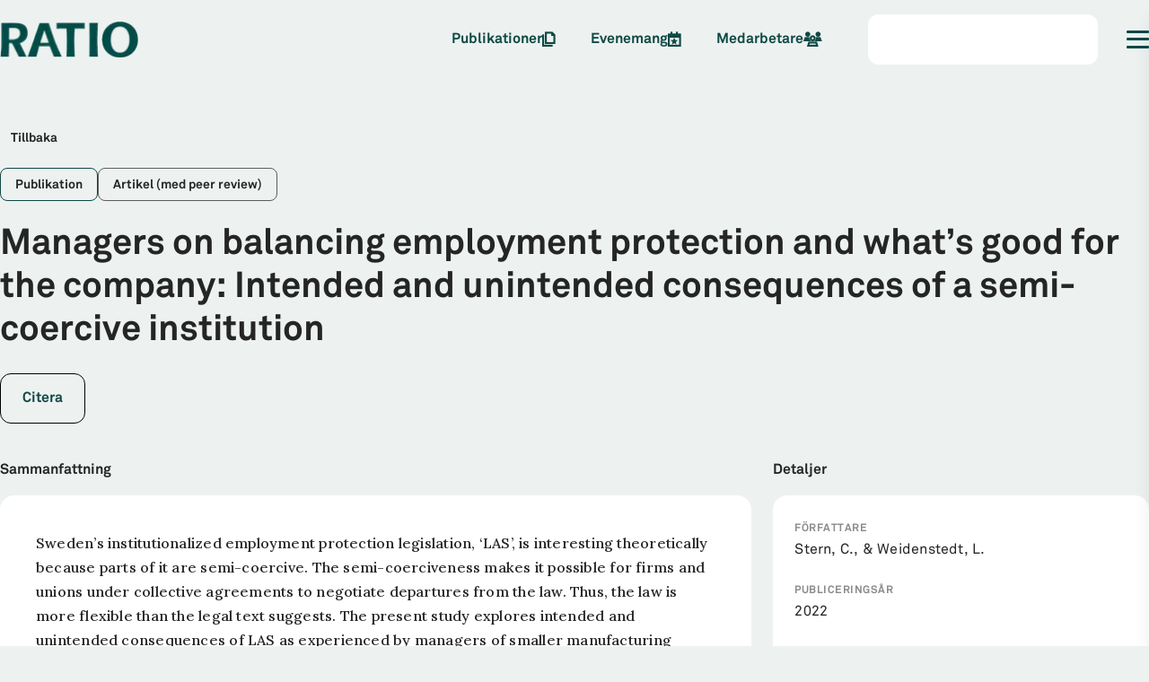

--- FILE ---
content_type: text/html; charset=utf-8
request_url: https://ratio.se/publikationer/managers-on-balancing-employment-protection-and-whats-good-for-the-company-intended-and-unintended-consequences-of-a-semi-coercive-institution-2
body_size: 19700
content:
<!DOCTYPE html><html class="akkurat_15220ccc-module__dcvPtG__variable lora_a64116e7-module__mANWlG__variable" lang="sv"><head><meta charSet="utf-8"/><meta name="viewport" content="width=device-width, initial-scale=1, viewport-fit=cover"/><link rel="preload" as="image" imageSrcSet="/_next/image?url=https%3A%2F%2Fcms.ratio.se%2Fapp%2Fuploads%2F2021%2F09%2Fdark.png&amp;w=16&amp;q=75 16w, /_next/image?url=https%3A%2F%2Fcms.ratio.se%2Fapp%2Fuploads%2F2021%2F09%2Fdark.png&amp;w=32&amp;q=75 32w, /_next/image?url=https%3A%2F%2Fcms.ratio.se%2Fapp%2Fuploads%2F2021%2F09%2Fdark.png&amp;w=48&amp;q=75 48w, /_next/image?url=https%3A%2F%2Fcms.ratio.se%2Fapp%2Fuploads%2F2021%2F09%2Fdark.png&amp;w=64&amp;q=75 64w, /_next/image?url=https%3A%2F%2Fcms.ratio.se%2Fapp%2Fuploads%2F2021%2F09%2Fdark.png&amp;w=96&amp;q=75 96w, /_next/image?url=https%3A%2F%2Fcms.ratio.se%2Fapp%2Fuploads%2F2021%2F09%2Fdark.png&amp;w=115&amp;q=75 115w, /_next/image?url=https%3A%2F%2Fcms.ratio.se%2Fapp%2Fuploads%2F2021%2F09%2Fdark.png&amp;w=128&amp;q=75 128w, /_next/image?url=https%3A%2F%2Fcms.ratio.se%2Fapp%2Fuploads%2F2021%2F09%2Fdark.png&amp;w=135&amp;q=75 135w, /_next/image?url=https%3A%2F%2Fcms.ratio.se%2Fapp%2Fuploads%2F2021%2F09%2Fdark.png&amp;w=150&amp;q=75 150w, /_next/image?url=https%3A%2F%2Fcms.ratio.se%2Fapp%2Fuploads%2F2021%2F09%2Fdark.png&amp;w=180&amp;q=75 180w, /_next/image?url=https%3A%2F%2Fcms.ratio.se%2Fapp%2Fuploads%2F2021%2F09%2Fdark.png&amp;w=256&amp;q=75 256w, /_next/image?url=https%3A%2F%2Fcms.ratio.se%2Fapp%2Fuploads%2F2021%2F09%2Fdark.png&amp;w=350&amp;q=75 350w, /_next/image?url=https%3A%2F%2Fcms.ratio.se%2Fapp%2Fuploads%2F2021%2F09%2Fdark.png&amp;w=384&amp;q=75 384w, /_next/image?url=https%3A%2F%2Fcms.ratio.se%2Fapp%2Fuploads%2F2021%2F09%2Fdark.png&amp;w=400&amp;q=75 400w, /_next/image?url=https%3A%2F%2Fcms.ratio.se%2Fapp%2Fuploads%2F2021%2F09%2Fdark.png&amp;w=640&amp;q=75 640w, /_next/image?url=https%3A%2F%2Fcms.ratio.se%2Fapp%2Fuploads%2F2021%2F09%2Fdark.png&amp;w=750&amp;q=75 750w, /_next/image?url=https%3A%2F%2Fcms.ratio.se%2Fapp%2Fuploads%2F2021%2F09%2Fdark.png&amp;w=790&amp;q=75 790w, /_next/image?url=https%3A%2F%2Fcms.ratio.se%2Fapp%2Fuploads%2F2021%2F09%2Fdark.png&amp;w=828&amp;q=75 828w, /_next/image?url=https%3A%2F%2Fcms.ratio.se%2Fapp%2Fuploads%2F2021%2F09%2Fdark.png&amp;w=1080&amp;q=75 1080w, /_next/image?url=https%3A%2F%2Fcms.ratio.se%2Fapp%2Fuploads%2F2021%2F09%2Fdark.png&amp;w=1200&amp;q=75 1200w, /_next/image?url=https%3A%2F%2Fcms.ratio.se%2Fapp%2Fuploads%2F2021%2F09%2Fdark.png&amp;w=1920&amp;q=75 1920w, /_next/image?url=https%3A%2F%2Fcms.ratio.se%2Fapp%2Fuploads%2F2021%2F09%2Fdark.png&amp;w=2048&amp;q=75 2048w, /_next/image?url=https%3A%2F%2Fcms.ratio.se%2Fapp%2Fuploads%2F2021%2F09%2Fdark.png&amp;w=2500&amp;q=75 2500w, /_next/image?url=https%3A%2F%2Fcms.ratio.se%2Fapp%2Fuploads%2F2021%2F09%2Fdark.png&amp;w=3200&amp;q=75 3200w, /_next/image?url=https%3A%2F%2Fcms.ratio.se%2Fapp%2Fuploads%2F2021%2F09%2Fdark.png&amp;w=3840&amp;q=75 3840w" imageSizes="(min-width: 768px) 150px, 80px"/><link rel="stylesheet" href="/_next/static/chunks/f958b1a1b52f10a8.css" data-precedence="next"/><link rel="stylesheet" href="/_next/static/chunks/9b511de6a229a284.css" data-precedence="next"/><link rel="stylesheet" href="/_next/static/chunks/f9ee45c704ee5aa9.css" data-precedence="next"/><link rel="stylesheet" href="/_next/static/chunks/c607a2fa00a1a719.css" data-precedence="next"/><link rel="stylesheet" href="/_next/static/chunks/9dec41802321c60b.css" data-precedence="next"/><link rel="stylesheet" href="/_next/static/chunks/1d652162751bc593.css" data-precedence="next"/><link rel="stylesheet" href="/_next/static/chunks/9b40443239bbe2ca.css" data-precedence="next"/><link rel="stylesheet" href="/_next/static/chunks/07216dadb9bd61c6.css" data-precedence="next"/><link rel="stylesheet" href="/_next/static/chunks/4c017a77125456a6.css" data-precedence="next"/><link rel="stylesheet" href="/_next/static/chunks/e523fe9d9cb659bf.css" data-precedence="next"/><link rel="preload" as="script" fetchPriority="low" href="/_next/static/chunks/47e140753bdf1d9a.js"/><script src="/_next/static/chunks/5d16f76dc93b9731.js" async=""></script><script src="/_next/static/chunks/aea7a9a30a096b8c.js" async=""></script><script src="/_next/static/chunks/5476504fbe1f5f80.js" async=""></script><script src="/_next/static/chunks/turbopack-d7689eab5704d448.js" async=""></script><script src="/_next/static/chunks/ff1a16fafef87110.js" async=""></script><script src="/_next/static/chunks/247eb132b7f7b574.js" async=""></script><script src="/_next/static/chunks/4fd6a93de2a67780.js" async=""></script><script src="/_next/static/chunks/3b48d9e7dd31cf5d.js" async=""></script><script src="/_next/static/chunks/6db0fcffa5e05277.js" async=""></script><script src="/_next/static/chunks/7cb99efe3e557b24.js" async=""></script><script src="/_next/static/chunks/9e63827966133cf2.js" async=""></script><script src="/_next/static/chunks/bce5bc6a989a5e40.js" async=""></script><script src="/_next/static/chunks/071d0ea99b36b20c.js" async=""></script><script src="/_next/static/chunks/0beda84dad34df10.js" async=""></script><script src="/_next/static/chunks/4f20312d1f17951f.js" async=""></script><script src="/_next/static/chunks/cd73ee0d553f63ca.js" async=""></script><script src="/_next/static/chunks/754ef5f52897588c.js" async=""></script><script src="/_next/static/chunks/7ef5a6295582cc7b.js" async=""></script><script src="/_next/static/chunks/bafe5be476d0b246.js" async=""></script><script src="/_next/static/chunks/a4a831e5b794d555.js" async=""></script><script src="/_next/static/chunks/37da47b0beb2ed64.js" async=""></script><script src="/_next/static/chunks/6093e86aca730c33.js" async=""></script><link rel="preload" href="https://www.googletagmanager.com/gtag/js?id=UA-57859968-1" as="script"/><meta name="next-size-adjust" content=""/><title>Managers on balancing employment protection and what’s good for the company: Intended and unintended consequences of a semi-coercive institution - Ratio</title><meta name="description" content="Näringslivets forskningsinstitut."/><link rel="manifest" href="/manifest.webmanifest"/><link rel="canonical" href="https://ratio.se/publikationer/managers-on-balancing-employment-protection-and-whats-good-for-the-company-intended-and-unintended-consequences-of-a-semi-coercive-institution-2"/><link rel="alternate" hrefLang="sv" href="https://ratio.se/publikationer/managers-on-balancing-employment-protection-and-whats-good-for-the-company-intended-and-unintended-consequences-of-a-semi-coercive-institution-2"/><link rel="alternate" hrefLang="en" href="https://ratio.se/en/publications/managers-on-balancing-employment-protection-and-whats-good-for-the-company-intended-and-unintended-consequences-of-a-semi-coercive-institution-3"/><meta property="og:title" content="Managers on balancing employment protection and what’s good for the company: Intended and unintended consequences of a semi-coercive institution - Ratio"/><meta property="og:description" content="Stern, C., &amp; Weidenstedt, L. (2022). Managers on balancing employment protection and what’s good for the company: Intended and unintended consequences of a semi-coercive institution. Economic and Industrial Democracy."/><meta property="og:url" content="https://ratio.se/publikationer/managers-on-balancing-employment-protection-and-whats-good-for-the-company-intended-and-unintended-consequences-of-a-semi-coercive-institution-2"/><meta property="og:site_name" content="Ratio"/><meta property="og:locale" content="sv"/><meta property="og:image" content="https://cms.ratio.se/app/uploads/2021/09/dark.png"/><meta property="og:image:height" content="80"/><meta property="og:image:width" content="306"/><meta property="og:type" content="article"/><meta property="article:published_time" content="2025-11-26T08:28:01+00:00"/><meta property="article:modified_time" content="2025-11-26T08:28:01+00:00"/><meta name="twitter:card" content="summary_large_image"/><meta name="twitter:site" content="Ratio"/><meta name="twitter:title" content="Ratio"/><meta name="twitter:description" content="Näringslivets forskningsinstitut."/><meta name="twitter:image:height" content="80"/><meta name="twitter:image" content="https://cms.ratio.se/app/uploads/2021/09/dark.png"/><meta name="twitter:image:width" content="306"/><link rel="icon" href="/favicon.ico?favicon.a2eee9f5.ico" sizes="512x512" type="image/x-icon"/><!--$--><!--/$--><script src="/_next/static/chunks/a6dad97d9634a72d.js" noModule=""></script></head><body><div hidden=""><!--$--><!--/$--></div><!--$?--><template id="B:0"></template><div class="page-module__WZPOMW__loader"><div class="loader-module__aKQNda__loader loader-module__aKQNda__green"><div class="loader-module__aKQNda__dot"></div><div class="loader-module__aKQNda__dot"></div><div class="loader-module__aKQNda__dot"></div><div class="loader-module__aKQNda__dot"></div></div></div><!--/$--><footer class="footer-module__DeADUW__footer"><section><article class="footer-module__DeADUW__links"><div class="footer-module__DeADUW__imgContainer"><img alt="Ratio light logo" loading="lazy" width="135" height="35" decoding="async" data-nimg="1" class="footer-module__DeADUW__logo" style="color:transparent" srcSet="/_next/image?url=https%3A%2F%2Fcms.ratio.se%2Fapp%2Fuploads%2F2021%2F09%2Flight.png&amp;w=135&amp;q=75 1x, /_next/image?url=https%3A%2F%2Fcms.ratio.se%2Fapp%2Fuploads%2F2021%2F09%2Flight.png&amp;w=350&amp;q=75 2x" src="/_next/image?url=https%3A%2F%2Fcms.ratio.se%2Fapp%2Fuploads%2F2021%2F09%2Flight.png&amp;w=350&amp;q=75"/></div><div class="socialMedia-module__5HQNya__container"><a class="socialMedia-module__5HQNya__link" href="https://www.linkedin.com/company/ratio" target="_blank"><svg aria-hidden="true" focusable="false" data-prefix="fab" data-icon="linkedin-in" class="svg-inline--fa fa-linkedin-in" role="img" xmlns="http://www.w3.org/2000/svg" viewBox="0 0 448 512"><path fill="currentColor" d="M100.28 448H7.4V148.9h92.88zM53.79 108.1C24.09 108.1 0 83.5 0 53.8a53.79 53.79 0 0 1 107.58 0c0 29.7-24.1 54.3-53.79 54.3zM447.9 448h-92.68V302.4c0-34.7-.7-79.2-48.29-79.2-48.29 0-55.69 37.7-55.69 76.7V448h-92.78V148.9h89.08v40.8h1.3c12.4-23.5 42.69-48.3 87.88-48.3 94 0 111.28 61.9 111.28 142.3V448z"></path></svg></a><a class="socialMedia-module__5HQNya__link" href="https://www.facebook.com/ratioforskning" target="_blank"><svg aria-hidden="true" focusable="false" data-prefix="fab" data-icon="facebook-f" class="svg-inline--fa fa-facebook-f" role="img" xmlns="http://www.w3.org/2000/svg" viewBox="0 0 320 512"><path fill="currentColor" d="M80 299.3V512H196V299.3h86.5l18-97.8H196V166.9c0-51.7 20.3-71.5 72.7-71.5c16.3 0 29.4 .4 37 1.2V7.9C291.4 4 256.4 0 236.2 0C129.3 0 80 50.5 80 159.4v42.1H14v97.8H80z"></path></svg></a><a class="socialMedia-module__5HQNya__link" href="https://www.instagram.com/ratio_institute/" target="_blank"><svg aria-hidden="true" focusable="false" data-prefix="fab" data-icon="instagram" class="svg-inline--fa fa-instagram" role="img" xmlns="http://www.w3.org/2000/svg" viewBox="0 0 448 512"><path fill="currentColor" d="M224.1 141c-63.6 0-114.9 51.3-114.9 114.9s51.3 114.9 114.9 114.9S339 319.5 339 255.9 287.7 141 224.1 141zm0 189.6c-41.1 0-74.7-33.5-74.7-74.7s33.5-74.7 74.7-74.7 74.7 33.5 74.7 74.7-33.6 74.7-74.7 74.7zm146.4-194.3c0 14.9-12 26.8-26.8 26.8-14.9 0-26.8-12-26.8-26.8s12-26.8 26.8-26.8 26.8 12 26.8 26.8zm76.1 27.2c-1.7-35.9-9.9-67.7-36.2-93.9-26.2-26.2-58-34.4-93.9-36.2-37-2.1-147.9-2.1-184.9 0-35.8 1.7-67.6 9.9-93.9 36.1s-34.4 58-36.2 93.9c-2.1 37-2.1 147.9 0 184.9 1.7 35.9 9.9 67.7 36.2 93.9s58 34.4 93.9 36.2c37 2.1 147.9 2.1 184.9 0 35.9-1.7 67.7-9.9 93.9-36.2 26.2-26.2 34.4-58 36.2-93.9 2.1-37 2.1-147.8 0-184.8zM398.8 388c-7.8 19.6-22.9 34.7-42.6 42.6-29.5 11.7-99.5 9-132.1 9s-102.7 2.6-132.1-9c-19.6-7.8-34.7-22.9-42.6-42.6-11.7-29.5-9-99.5-9-132.1s-2.6-102.7 9-132.1c7.8-19.6 22.9-34.7 42.6-42.6 29.5-11.7 99.5-9 132.1-9s102.7-2.6 132.1 9c19.6 7.8 34.7 22.9 42.6 42.6 11.7 29.5 9 99.5 9 132.1s2.7 102.7-9 132.1z"></path></svg></a><a class="socialMedia-module__5HQNya__link" href="https://x.com/Ratio_Institute" target="_blank"><svg aria-hidden="true" focusable="false" data-prefix="fab" data-icon="x-twitter" class="svg-inline--fa fa-x-twitter" role="img" xmlns="http://www.w3.org/2000/svg" viewBox="0 0 512 512"><path fill="currentColor" d="M389.2 48h70.6L305.6 224.2 487 464H345L233.7 318.6 106.5 464H35.8L200.7 275.5 26.8 48H172.4L272.9 180.9 389.2 48zM364.4 421.8h39.1L151.1 88h-42L364.4 421.8z"></path></svg></a></div></article><div class="contact-module__Xgb8ZW__contact"><p class="p-module__2U94IG__paragraph contact-module__Xgb8ZW__title typography-module__O0PHbq__reset typography-module__O0PHbq__white100 typography-module__O0PHbq__Body-1"><span>Ratio är ett fristående forskningsinstitut som forskar om företagandets villkor. <!-- --> </span></p><div class="contact-module__Xgb8ZW__wrapper"><div class="contact-module__Xgb8ZW__container"><a class="contact-module__Xgb8ZW__link typography-module__O0PHbq__reset typography-module__O0PHbq__white100 typography-module__O0PHbq__Heading-6" href="tel:+46 8 441 59 00">08-441 59 00</a><a class="contact-module__Xgb8ZW__link typography-module__O0PHbq__reset typography-module__O0PHbq__white100 typography-module__O0PHbq__Heading-6" href="mailto:info@ratio.se">info@ratio.se</a><p class="typography-module__O0PHbq__reset typography-module__O0PHbq__white100 typography-module__O0PHbq__Heading-6">802002-5212</p></div><div class="contact-module__Xgb8ZW__container"><p class="typography-module__O0PHbq__reset typography-module__O0PHbq__white100 typography-module__O0PHbq__Heading-6">Sveavägen 59 4trp</p><p class="typography-module__O0PHbq__reset typography-module__O0PHbq__white100 typography-module__O0PHbq__Heading-6">11359<!-- --> <!-- -->Stockholm</p></div></div></div></section><div class="footer-module__DeADUW__border"><div class="footer-module__DeADUW__borderWrapper"><div class="policy-module__r1g-oG__policyWrapper"><button class="open-consent-button" type="button">Ändra cookies-inställningar</button></div><div class="bank-module__Svk6-q__bankWrapper"><p class="p-module__2U94IG__paragraph">Bankgiro: <!-- -->512-6578</p></div></div></div></footer><script>requestAnimationFrame(function(){$RT=performance.now()});</script><script src="/_next/static/chunks/47e140753bdf1d9a.js" id="_R_" async=""></script><div hidden id="S:0"><!--$?--><template id="B:1"></template><div class="header-module__gD0orW__header header-module__gD0orW__light"><div class="header-module__gD0orW__wrapper"><div class="logo-module__1KSttG__skeleton"></div><nav class="header-module__gD0orW__skeletonLinks"><div class="header-module__gD0orW__skeletonLink"></div><div class="header-module__gD0orW__skeletonLink"></div><div class="header-module__gD0orW__skeletonLink"></div></nav><div class="header-module__gD0orW__skeletonSearch"></div><div class="hamburger-module__7zoCIa__hamburger"><div class="hamburger-module__7zoCIa__linesWrapper"><div class="hamburger-module__7zoCIa__line"></div><div class="hamburger-module__7zoCIa__line"></div><div class="hamburger-module__7zoCIa__line"></div></div></div></div></div><!--/$--><!--$--><!--$?--><template id="B:2"></template><div class="loader-module__Y7q_uq__loader"><div class="loader-module__aKQNda__loader loader-module__aKQNda__green"><div class="loader-module__aKQNda__dot"></div><div class="loader-module__aKQNda__dot"></div><div class="loader-module__aKQNda__dot"></div><div class="loader-module__aKQNda__dot"></div></div></div><!--/$--><!--/$--></div><script>$RB=[];$RV=function(a){$RT=performance.now();for(var b=0;b<a.length;b+=2){var c=a[b],e=a[b+1];null!==e.parentNode&&e.parentNode.removeChild(e);var f=c.parentNode;if(f){var g=c.previousSibling,h=0;do{if(c&&8===c.nodeType){var d=c.data;if("/$"===d||"/&"===d)if(0===h)break;else h--;else"$"!==d&&"$?"!==d&&"$~"!==d&&"$!"!==d&&"&"!==d||h++}d=c.nextSibling;f.removeChild(c);c=d}while(c);for(;e.firstChild;)f.insertBefore(e.firstChild,c);g.data="$";g._reactRetry&&requestAnimationFrame(g._reactRetry)}}a.length=0};
$RC=function(a,b){if(b=document.getElementById(b))(a=document.getElementById(a))?(a.previousSibling.data="$~",$RB.push(a,b),2===$RB.length&&("number"!==typeof $RT?requestAnimationFrame($RV.bind(null,$RB)):(a=performance.now(),setTimeout($RV.bind(null,$RB),2300>a&&2E3<a?2300-a:$RT+300-a)))):b.parentNode.removeChild(b)};$RC("B:0","S:0")</script><div hidden id="S:1"><div class="header-module__gD0orW__header header-module__gD0orW__light"><div class="header-module__gD0orW__wrapper"><a class="header-module__gD0orW__logoLink" href="/"><!--$?--><template id="B:3"></template><div class="logo-module__1KSttG__skeleton"></div><!--/$--></a><nav class="header-module__gD0orW__links"><a class="navLink-module__bfJu5a__dark navLink-module__bfJu5a__navLink typography-module__O0PHbq__reset typography-module__O0PHbq__green80 typography-module__O0PHbq__Utility-2" href="/publikationer">Publikationer<i class="fa-sharp fa-regular fa-files" aria-hidden="true"></i></a><a class="navLink-module__bfJu5a__dark navLink-module__bfJu5a__navLink typography-module__O0PHbq__reset typography-module__O0PHbq__green80 typography-module__O0PHbq__Utility-2" href="/evenemang">Evenemang<i class="fa-sharp fa-regular fa-calendar-star" aria-hidden="true"></i></a><a class="navLink-module__bfJu5a__dark navLink-module__bfJu5a__navLink typography-module__O0PHbq__reset typography-module__O0PHbq__green80 typography-module__O0PHbq__Utility-2" href="/medarbetare">Medarbetare<i class="fa-sharp fa-regular fa-users" aria-hidden="true"></i></a></nav><div class="header-module__gD0orW__search"></div><div class="header-module__gD0orW__hamburger" data-type="light"><button class="hamburger-module__7zoCIa__hamburger" type="button"><div class="hamburger-module__7zoCIa__linesWrapper"><div class="hamburger-module__7zoCIa__line"></div><div class="hamburger-module__7zoCIa__line"></div><div class="hamburger-module__7zoCIa__line"></div></div></button></div></div></div><div class="sidemenu-module__UdkJrW__sidemenu"><div class="sidemenu-module__UdkJrW__content"><div class="sidemenu-module__UdkJrW__highlightsContainer"><p class="p-module__2U94IG__paragraph typography-module__O0PHbq__reset typography-module__O0PHbq__white100 typography-module__O0PHbq__Utility-2">Populärt</p><div class="sidemenu-module__UdkJrW__highlights"><div class="sidemenu-module__UdkJrW__linkWrapper"><a class="button-module__RUbLPq__btn button-module__RUbLPq__small button-module__RUbLPq__greenPrimary sidemenu-module__UdkJrW__link" href="/forskare/unga-forskare">Unga forskare</a></div><div class="sidemenu-module__UdkJrW__linkWrapper"><a class="button-module__RUbLPq__btn button-module__RUbLPq__small button-module__RUbLPq__greenPrimary sidemenu-module__UdkJrW__link" href="/nyhetsarkiv">Nyhetsarkiv</a></div><div class="sidemenu-module__UdkJrW__linkWrapper sidemenu-module__UdkJrW__mainLink"><a class="button-module__RUbLPq__btn button-module__RUbLPq__small button-module__RUbLPq__greenPrimary sidemenu-module__UdkJrW__link" href="/publikationer">Publikationer</a></div><div class="sidemenu-module__UdkJrW__linkWrapper sidemenu-module__UdkJrW__mainLink"><a class="button-module__RUbLPq__btn button-module__RUbLPq__small button-module__RUbLPq__greenPrimary sidemenu-module__UdkJrW__link" href="/evenemang">Evenemang</a></div><div class="sidemenu-module__UdkJrW__linkWrapper sidemenu-module__UdkJrW__mainLink"><a class="button-module__RUbLPq__btn button-module__RUbLPq__small button-module__RUbLPq__greenPrimary sidemenu-module__UdkJrW__link" href="/medarbetare">Medarbetare</a></div></div></div><div><a class="sidemenu-module__UdkJrW__frontpageLink typography-module__O0PHbq__reset typography-module__O0PHbq__white100 typography-module__O0PHbq__Utility-1" href="/"><span>Start</span><svg color="var(--green-40)" aria-hidden="true" focusable="false" data-prefix="fasr" data-icon="arrow-right" class="svg-inline--fa fa-arrow-right" role="img" xmlns="http://www.w3.org/2000/svg" viewBox="0 0 448 512"><path fill="currentColor" d="M429.8 273l17-17-17-17L276.2 85.4l-17-17-33.9 33.9 17 17L354.9 232 24 232 0 232l0 48 24 0 330.9 0L242.2 392.6l-17 17 33.9 33.9 17-17L429.8 273z"></path></svg></a></div><div class="accordion-module__3Ehh5W__accordion"><button class="accordion-module__3Ehh5W__btn" type="button"><p class="p-module__2U94IG__paragraph typography-module__O0PHbq__reset typography-module__O0PHbq__green40 typography-module__O0PHbq__Utility-1">Forskning</p><div><div class="accordion-module__3Ehh5W__line accordion-module__3Ehh5W__line1"></div><div class="accordion-module__3Ehh5W__line accordion-module__3Ehh5W__line2"></div></div></button><nav class="accordion-module__3Ehh5W__nav"><div><a class="accordion-module__3Ehh5W__link typography-module__O0PHbq__reset typography-module__O0PHbq__white100 typography-module__O0PHbq__Utility-2" href="/publikationer">Publikationer</a></div><div><a class="accordion-module__3Ehh5W__link typography-module__O0PHbq__reset typography-module__O0PHbq__white100 typography-module__O0PHbq__Utility-2" href="/forskning-i-korthet">Forskning i korthet</a></div><div><a class="accordion-module__3Ehh5W__link typography-module__O0PHbq__reset typography-module__O0PHbq__white100 typography-module__O0PHbq__Utility-2" href="/om-oss/rapportserie">Rapportserie arbetsmarknad</a></div></nav></div><div class="accordion-module__3Ehh5W__accordion"><button class="accordion-module__3Ehh5W__btn" type="button"><p class="p-module__2U94IG__paragraph typography-module__O0PHbq__reset typography-module__O0PHbq__green40 typography-module__O0PHbq__Utility-1">Forskningsområden</p><div><div class="accordion-module__3Ehh5W__line accordion-module__3Ehh5W__line1"></div><div class="accordion-module__3Ehh5W__line accordion-module__3Ehh5W__line2"></div></div></button><nav class="accordion-module__3Ehh5W__nav"><div><a class="accordion-module__3Ehh5W__link typography-module__O0PHbq__reset typography-module__O0PHbq__white100 typography-module__O0PHbq__Utility-2" href="/forskningsomrade/arbetsmarknad">Arbetsmarknad</a></div><div><a class="accordion-module__3Ehh5W__link typography-module__O0PHbq__reset typography-module__O0PHbq__white100 typography-module__O0PHbq__Utility-2" href="/forskningsomrade/klimat-och-miljo">Klimat och miljö</a></div><div><a class="accordion-module__3Ehh5W__link typography-module__O0PHbq__reset typography-module__O0PHbq__white100 typography-module__O0PHbq__Utility-2" href="/forskningsomrade/konkurrenskraft">Konkurrenskraft</a></div><div><a class="accordion-module__3Ehh5W__link typography-module__O0PHbq__reset typography-module__O0PHbq__white100 typography-module__O0PHbq__Utility-2" href="/projekt">Projekt</a></div></nav></div><div class="accordion-module__3Ehh5W__accordion"><button class="accordion-module__3Ehh5W__btn" type="button"><p class="p-module__2U94IG__paragraph typography-module__O0PHbq__reset typography-module__O0PHbq__green40 typography-module__O0PHbq__Utility-1">Möt våra forskare</p><div><div class="accordion-module__3Ehh5W__line accordion-module__3Ehh5W__line1"></div><div class="accordion-module__3Ehh5W__line accordion-module__3Ehh5W__line2"></div></div></button><nav class="accordion-module__3Ehh5W__nav"><div><a class="accordion-module__3Ehh5W__link typography-module__O0PHbq__reset typography-module__O0PHbq__white100 typography-module__O0PHbq__Utility-2" href="/evenemang">Evenemang</a></div><div><a class="accordion-module__3Ehh5W__link typography-module__O0PHbq__reset typography-module__O0PHbq__white100 typography-module__O0PHbq__Utility-2" href="/forskare/ratiotv">RatioTV</a></div><div><a class="accordion-module__3Ehh5W__link typography-module__O0PHbq__reset typography-module__O0PHbq__white100 typography-module__O0PHbq__Utility-2" href="/forskare/ratio-dialogue">Ratio dialogue</a></div></nav></div><div class="accordion-module__3Ehh5W__accordion"><button class="accordion-module__3Ehh5W__btn" type="button"><p class="p-module__2U94IG__paragraph typography-module__O0PHbq__reset typography-module__O0PHbq__green40 typography-module__O0PHbq__Utility-1">Om Ratio</p><div><div class="accordion-module__3Ehh5W__line accordion-module__3Ehh5W__line1"></div><div class="accordion-module__3Ehh5W__line accordion-module__3Ehh5W__line2"></div></div></button><nav class="accordion-module__3Ehh5W__nav"><div><a class="accordion-module__3Ehh5W__link typography-module__O0PHbq__reset typography-module__O0PHbq__white100 typography-module__O0PHbq__Utility-2" href="/om-oss/ratios-uppdrag">Detta är Ratio</a></div><div><a class="accordion-module__3Ehh5W__link typography-module__O0PHbq__reset typography-module__O0PHbq__white100 typography-module__O0PHbq__Utility-2" href="/om-oss/vd-berattar">VD berättar</a></div><div><a class="accordion-module__3Ehh5W__link typography-module__O0PHbq__reset typography-module__O0PHbq__white100 typography-module__O0PHbq__Utility-2" href="/om-oss/styrelse">Styrelse</a></div><div><a class="accordion-module__3Ehh5W__link typography-module__O0PHbq__reset typography-module__O0PHbq__white100 typography-module__O0PHbq__Utility-2" href="/om-oss/ledning">Ledning</a></div><div><a class="accordion-module__3Ehh5W__link typography-module__O0PHbq__reset typography-module__O0PHbq__white100 typography-module__O0PHbq__Utility-2" href="/om-oss/verksamhetsberattelse">Verksamhetsberättelse</a></div><div><a class="accordion-module__3Ehh5W__link typography-module__O0PHbq__reset typography-module__O0PHbq__white100 typography-module__O0PHbq__Utility-2" href="/medarbetare">Medarbetare</a></div><div><a class="accordion-module__3Ehh5W__link typography-module__O0PHbq__reset typography-module__O0PHbq__white100 typography-module__O0PHbq__Utility-2" href="/forskare/forska-hos-oss">Forska hos oss</a></div><div><a class="accordion-module__3Ehh5W__link typography-module__O0PHbq__reset typography-module__O0PHbq__white100 typography-module__O0PHbq__Utility-2" href="/kontakta-oss">Kontakta oss</a></div></nav></div><div class="accordion-module__3Ehh5W__accordion"><button class="accordion-module__3Ehh5W__btn" type="button"><p class="p-module__2U94IG__paragraph typography-module__O0PHbq__reset typography-module__O0PHbq__green40 typography-module__O0PHbq__Utility-1">Unga forskare</p><div><div class="accordion-module__3Ehh5W__line accordion-module__3Ehh5W__line1"></div><div class="accordion-module__3Ehh5W__line accordion-module__3Ehh5W__line2"></div></div></button><nav class="accordion-module__3Ehh5W__nav"><div><a class="accordion-module__3Ehh5W__link typography-module__O0PHbq__reset typography-module__O0PHbq__white100 typography-module__O0PHbq__Utility-2" href="/forskare/unga-forskare">Om programmet</a></div><div><a class="accordion-module__3Ehh5W__link typography-module__O0PHbq__reset typography-module__O0PHbq__white100 typography-module__O0PHbq__Utility-2" href="/forskare/unga-forskare/stipendium-studier-usa">Stipendium för unga forskare</a></div><div><a class="accordion-module__3Ehh5W__link typography-module__O0PHbq__reset typography-module__O0PHbq__white100 typography-module__O0PHbq__Utility-2" href="/forskare/unga-forskare/gor-praktik-pa-ratio">Praktik</a></div><div><a class="accordion-module__3Ehh5W__link typography-module__O0PHbq__reset typography-module__O0PHbq__white100 typography-module__O0PHbq__Utility-2" href="/forskare/unga-forskare/sommarjobb-pa-ratio">Sommarassistent på Ratio</a></div></nav></div><div class="accordion-module__3Ehh5W__accordion"><button class="accordion-module__3Ehh5W__btn" type="button"><p class="p-module__2U94IG__paragraph typography-module__O0PHbq__reset typography-module__O0PHbq__green40 typography-module__O0PHbq__Utility-1">Samarbeten</p><div><div class="accordion-module__3Ehh5W__line accordion-module__3Ehh5W__line1"></div><div class="accordion-module__3Ehh5W__line accordion-module__3Ehh5W__line2"></div></div></button><nav class="accordion-module__3Ehh5W__nav"><div><a class="accordion-module__3Ehh5W__link typography-module__O0PHbq__reset typography-module__O0PHbq__white100 typography-module__O0PHbq__Utility-2" href="/eli-f-heckscher-forelasning">Eli F. Heckscher-föreläsning</a></div><div><a class="accordion-module__3Ehh5W__link typography-module__O0PHbq__reset typography-module__O0PHbq__white100 typography-module__O0PHbq__Utility-2" href="https://www.ai-econlab.com" target="_blank">AI-Econ Lab</a></div><div><a class="accordion-module__3Ehh5W__link typography-module__O0PHbq__reset typography-module__O0PHbq__white100 typography-module__O0PHbq__Utility-2" href="/om-oss/bli-medlem">Bli medlem</a></div></nav></div><div class="accordion-module__3Ehh5W__accordion"><button class="accordion-module__3Ehh5W__btn" type="button"><p class="p-module__2U94IG__paragraph typography-module__O0PHbq__reset typography-module__O0PHbq__green40 typography-module__O0PHbq__Utility-1">Press, FAQ &amp; annat</p><div><div class="accordion-module__3Ehh5W__line accordion-module__3Ehh5W__line1"></div><div class="accordion-module__3Ehh5W__line accordion-module__3Ehh5W__line2"></div></div></button><nav class="accordion-module__3Ehh5W__nav"><div><a class="accordion-module__3Ehh5W__link typography-module__O0PHbq__reset typography-module__O0PHbq__white100 typography-module__O0PHbq__Utility-2" href="/om-oss/press-media">Press &amp; media</a></div><div><a class="accordion-module__3Ehh5W__link typography-module__O0PHbq__reset typography-module__O0PHbq__white100 typography-module__O0PHbq__Utility-2" href="/om-oss/nyhetsbrev">Nyhetsbrev</a></div><div><a class="accordion-module__3Ehh5W__link typography-module__O0PHbq__reset typography-module__O0PHbq__white100 typography-module__O0PHbq__Utility-2" href="/nyhetsarkiv">Nyhetsarkiv</a></div><div><a class="accordion-module__3Ehh5W__link typography-module__O0PHbq__reset typography-module__O0PHbq__white100 typography-module__O0PHbq__Utility-2" href="/om-oss/vanliga-fragor">Vanliga frågor</a></div><div><a class="accordion-module__3Ehh5W__link typography-module__O0PHbq__reset typography-module__O0PHbq__white100 typography-module__O0PHbq__Utility-2" href="/om-oss/integritetspolicy">Integritetspolicy</a></div></nav></div></div><!--$?--><template id="B:4"></template><!--/$--></div></div><script>$RC("B:1","S:1")</script><div hidden id="S:3"><img alt="" width="306" height="80" decoding="async" data-nimg="1" class="logo-module__f0iura__logo logo logoDark" style="color:transparent" sizes="(min-width: 768px) 150px, 80px" srcSet="/_next/image?url=https%3A%2F%2Fcms.ratio.se%2Fapp%2Fuploads%2F2021%2F09%2Fdark.png&amp;w=16&amp;q=75 16w, /_next/image?url=https%3A%2F%2Fcms.ratio.se%2Fapp%2Fuploads%2F2021%2F09%2Fdark.png&amp;w=32&amp;q=75 32w, /_next/image?url=https%3A%2F%2Fcms.ratio.se%2Fapp%2Fuploads%2F2021%2F09%2Fdark.png&amp;w=48&amp;q=75 48w, /_next/image?url=https%3A%2F%2Fcms.ratio.se%2Fapp%2Fuploads%2F2021%2F09%2Fdark.png&amp;w=64&amp;q=75 64w, /_next/image?url=https%3A%2F%2Fcms.ratio.se%2Fapp%2Fuploads%2F2021%2F09%2Fdark.png&amp;w=96&amp;q=75 96w, /_next/image?url=https%3A%2F%2Fcms.ratio.se%2Fapp%2Fuploads%2F2021%2F09%2Fdark.png&amp;w=115&amp;q=75 115w, /_next/image?url=https%3A%2F%2Fcms.ratio.se%2Fapp%2Fuploads%2F2021%2F09%2Fdark.png&amp;w=128&amp;q=75 128w, /_next/image?url=https%3A%2F%2Fcms.ratio.se%2Fapp%2Fuploads%2F2021%2F09%2Fdark.png&amp;w=135&amp;q=75 135w, /_next/image?url=https%3A%2F%2Fcms.ratio.se%2Fapp%2Fuploads%2F2021%2F09%2Fdark.png&amp;w=150&amp;q=75 150w, /_next/image?url=https%3A%2F%2Fcms.ratio.se%2Fapp%2Fuploads%2F2021%2F09%2Fdark.png&amp;w=180&amp;q=75 180w, /_next/image?url=https%3A%2F%2Fcms.ratio.se%2Fapp%2Fuploads%2F2021%2F09%2Fdark.png&amp;w=256&amp;q=75 256w, /_next/image?url=https%3A%2F%2Fcms.ratio.se%2Fapp%2Fuploads%2F2021%2F09%2Fdark.png&amp;w=350&amp;q=75 350w, /_next/image?url=https%3A%2F%2Fcms.ratio.se%2Fapp%2Fuploads%2F2021%2F09%2Fdark.png&amp;w=384&amp;q=75 384w, /_next/image?url=https%3A%2F%2Fcms.ratio.se%2Fapp%2Fuploads%2F2021%2F09%2Fdark.png&amp;w=400&amp;q=75 400w, /_next/image?url=https%3A%2F%2Fcms.ratio.se%2Fapp%2Fuploads%2F2021%2F09%2Fdark.png&amp;w=640&amp;q=75 640w, /_next/image?url=https%3A%2F%2Fcms.ratio.se%2Fapp%2Fuploads%2F2021%2F09%2Fdark.png&amp;w=750&amp;q=75 750w, /_next/image?url=https%3A%2F%2Fcms.ratio.se%2Fapp%2Fuploads%2F2021%2F09%2Fdark.png&amp;w=790&amp;q=75 790w, /_next/image?url=https%3A%2F%2Fcms.ratio.se%2Fapp%2Fuploads%2F2021%2F09%2Fdark.png&amp;w=828&amp;q=75 828w, /_next/image?url=https%3A%2F%2Fcms.ratio.se%2Fapp%2Fuploads%2F2021%2F09%2Fdark.png&amp;w=1080&amp;q=75 1080w, /_next/image?url=https%3A%2F%2Fcms.ratio.se%2Fapp%2Fuploads%2F2021%2F09%2Fdark.png&amp;w=1200&amp;q=75 1200w, /_next/image?url=https%3A%2F%2Fcms.ratio.se%2Fapp%2Fuploads%2F2021%2F09%2Fdark.png&amp;w=1920&amp;q=75 1920w, /_next/image?url=https%3A%2F%2Fcms.ratio.se%2Fapp%2Fuploads%2F2021%2F09%2Fdark.png&amp;w=2048&amp;q=75 2048w, /_next/image?url=https%3A%2F%2Fcms.ratio.se%2Fapp%2Fuploads%2F2021%2F09%2Fdark.png&amp;w=2500&amp;q=75 2500w, /_next/image?url=https%3A%2F%2Fcms.ratio.se%2Fapp%2Fuploads%2F2021%2F09%2Fdark.png&amp;w=3200&amp;q=75 3200w, /_next/image?url=https%3A%2F%2Fcms.ratio.se%2Fapp%2Fuploads%2F2021%2F09%2Fdark.png&amp;w=3840&amp;q=75 3840w" src="/_next/image?url=https%3A%2F%2Fcms.ratio.se%2Fapp%2Fuploads%2F2021%2F09%2Fdark.png&amp;w=3840&amp;q=75"/></div><script>$RC("B:3","S:3")</script><div hidden id="S:4"><div class="header-module__gD0orW__ctas"><button class="button-module__RUbLPq__btn button-module__RUbLPq__icon button-module__RUbLPq__default button-module__RUbLPq__white button-module__RUbLPq__white close-module__LxML3a__btn" data-rac="" type="button" tabindex="0" data-react-aria-pressable="true" id="react-aria-_R_1kpf6ivb_"><span>Stäng</span><svg height="16" width="12" aria-hidden="true" focusable="false" data-prefix="fasr" data-icon="xmark" class="svg-inline--fa fa-xmark" role="img" xmlns="http://www.w3.org/2000/svg" viewBox="0 0 384 512"><path fill="currentColor" d="M345 137l17-17L328 86.1l-17 17-119 119L73 103l-17-17L22.1 120l17 17 119 119L39 375l-17 17L56 425.9l17-17 119-119L311 409l17 17L361.9 392l-17-17-119-119L345 137z"></path></svg></button><a class="link-module__hJf1RW__link" href="/en"><img alt="Engelska flaggan ikon" loading="lazy" width="24" height="24" decoding="async" data-nimg="1" style="color:transparent" srcSet="/_next/image?url=%2Fen-flag.png&amp;w=32&amp;q=75 1x, /_next/image?url=%2Fen-flag.png&amp;w=48&amp;q=75 2x" src="/_next/image?url=%2Fen-flag.png&amp;w=48&amp;q=75"/><span class="ls-module__gpAkEW__title typography-module__O0PHbq__reset typography-module__O0PHbq__white100 typography-module__O0PHbq__Utility-3">In English</span></a></div></div><script>$RC("B:4","S:4")</script><div hidden id="S:2"><div class="page-module__MnLEba__wrapper"><template id="P:5"></template><button class="backLink-module__fjilLG__backLink typography-module__O0PHbq__reset typography-module__O0PHbq__black70 typography-module__O0PHbq__Utility-3" type="button"><span class="backLink-module__fjilLG__arrow"><svg aria-hidden="true" focusable="false" data-prefix="fasr" data-icon="arrow-left" class="svg-inline--fa fa-arrow-left" role="img" xmlns="http://www.w3.org/2000/svg" viewBox="0 0 448 512"><path fill="currentColor" d="M18.2 273l-17-17 17-17L171.8 85.4l17-17 33.9 33.9-17 17L93.1 232 424 232l24 0 0 48-24 0L93.1 280 205.8 392.6l17 17-33.9 33.9-17-17L18.2 273z"></path></svg></span>Tillbaka</button><main class="page-module__MnLEba__publication"><div class="page-module__MnLEba__badges"><span class="badge-module__9Zodsq__badge badge-module__9Zodsq__primary typography-module__O0PHbq__reset typography-module__O0PHbq__black70 typography-module__O0PHbq__Utility-3">Publikation</span><span class="badge-module__9Zodsq__badge badge-module__9Zodsq__secondary typography-module__O0PHbq__reset typography-module__O0PHbq__black70 typography-module__O0PHbq__Utility-3">Artikel (med peer review)</span></div><h1 class="page-module__MnLEba__title typography-module__O0PHbq__reset typography-module__O0PHbq__black70 typography-module__O0PHbq__Heading-2">Managers on balancing employment protection and what’s good for the company: Intended and  unintended consequences of a semi-coercive institution</h1><section class="page-module__MnLEba__ctas"><button class="button-module__RUbLPq__btn button-module__RUbLPq__icon button-module__RUbLPq__default button-module__RUbLPq__greenSecondary" data-rac="" type="button" tabindex="0" data-react-aria-pressable="true" id="react-aria-_R_1jlbsnpfiv9f6ivb_">Citera<svg aria-hidden="true" focusable="false" data-prefix="fas" data-icon="quote-right" class="svg-inline--fa fa-quote-right cite-module__5yN6mq__icon" role="img" xmlns="http://www.w3.org/2000/svg" viewBox="0 0 448 512"><path fill="currentColor" d="M448 296c0 66.3-53.7 120-120 120l-8 0c-17.7 0-32-14.3-32-32s14.3-32 32-32l8 0c30.9 0 56-25.1 56-56l0-8-64 0c-35.3 0-64-28.7-64-64l0-64c0-35.3 28.7-64 64-64l64 0c35.3 0 64 28.7 64 64l0 32 0 32 0 72zm-256 0c0 66.3-53.7 120-120 120l-8 0c-17.7 0-32-14.3-32-32s14.3-32 32-32l8 0c30.9 0 56-25.1 56-56l0-8-64 0c-35.3 0-64-28.7-64-64l0-64c0-35.3 28.7-64 64-64l64 0c35.3 0 64 28.7 64 64l0 32 0 32 0 72z"></path></svg></button></section><section class="page-module__MnLEba__abstract"><h2 class="typography-module__O0PHbq__reset typography-module__O0PHbq__black70 typography-module__O0PHbq__Utility-2">Sammanfattning</h2><div class="page-module__MnLEba__content"><p class="p-module__2U94IG__paragraph typography-module__O0PHbq__reset typography-module__O0PHbq__black70 typography-module__O0PHbq__Body-2">Sweden’s institutionalized employment protection legislation, ‘LAS’, is interesting theoretically because parts of it are semi-coercive. The semi-coerciveness makes it possible for firms and unions under collective agreements to negotiate departures from the law. Thus, the law is more flexible than the legal text suggests. The present study explores intended and unintended consequences of LAS as experienced by managers of smaller manufacturing companies. The results suggest that managers support the idea of employment protection in principle but face a difficult balancing act in dealing with LAS. From their point of view, the legislation’s institutional legitimacy is low, producing local cultures of hypocrisy and pretense. The article gives insights into how institutions aimed at specific, intended behavior sometimes end up producing unintended consequences fostering the opposite.</p><p class="p-module__2U94IG__paragraph typography-module__O0PHbq__reset typography-module__O0PHbq__black70 typography-module__O0PHbq__Body-2">The article in total can be read <a class="abstract-module__BEalzG__link typography-module__O0PHbq__reset typography-module__O0PHbq__black70 typography-module__O0PHbq__Body-2" href="https://journals.sagepub.com/doi/abs/10.1177/0143831X21993538">here<!-- --></a>.<!-- --></p><p class="p-module__2U94IG__paragraph sc-module___wXj2G__paragraph typography-module__O0PHbq__reset typography-module__O0PHbq__black70 typography-module__O0PHbq__Body-2">Stern, C., &amp; Weidenstedt, L. (2022). <a class="sc-module___wXj2G__link typography-module__O0PHbq__reset typography-module__O0PHbq__black70 typography-module__O0PHbq__Body-2" href="https://journals.sagepub.com/doi/abs/10.1177/0143831X21993538">Managers on balancing employment protection and what’s good for the company: Intended and  unintended consequences of a semi-coercive institution.</a> Economic and Industrial Democracy.       </p><p class="p-module__2U94IG__paragraph sc-module___wXj2G__paragraph typography-module__O0PHbq__reset typography-module__O0PHbq__black70 typography-module__O0PHbq__Body-2"></p></div></section><div class="page-module__MnLEba__side"><section class="details-module__w-xEvG__details"><h2 class="typography-module__O0PHbq__reset typography-module__O0PHbq__black70 typography-module__O0PHbq__Utility-2">Detaljer</h2><dl class="details-module__w-xEvG__list"><div><dt class="typography-module__O0PHbq__reset typography-module__O0PHbq__grey80 typography-module__O0PHbq__Label">Författare</dt><dd class="typography-module__O0PHbq__reset typography-module__O0PHbq__black70 typography-module__O0PHbq__Heading-6">Stern, C., &amp; Weidenstedt, L. </dd></div><div><dt class="typography-module__O0PHbq__reset typography-module__O0PHbq__grey80 typography-module__O0PHbq__Label">Publiceringsår</dt><dd class="typography-module__O0PHbq__reset typography-module__O0PHbq__black70 typography-module__O0PHbq__Heading-6">2022</dd></div><div><dt class="typography-module__O0PHbq__reset typography-module__O0PHbq__grey80 typography-module__O0PHbq__Label">Publicerat i</dt><dd class="details-module__w-xEvG__publishedIn"><p>Economic and Industrial Democracy.</p>
</dd></div></dl></section><section class="related-module__AaUSvq__related"><h2 class="typography-module__O0PHbq__reset typography-module__O0PHbq__black70 typography-module__O0PHbq__Utility-2">Relaterat</h2><ul class="related-module__AaUSvq__list"><li class="related-module__AaUSvq__listItem"><a class="employee-module__Nu3QWW__link" href="/medarbetare/linda-weidenstedt"><article class="employee-module__Nu3QWW__article"><img alt="" loading="lazy" width="80" height="100" decoding="async" data-nimg="1" class="employee-module__Nu3QWW__image" style="color:transparent" sizes="350px" srcSet="/_next/image?url=https%3A%2F%2Fcms.ratio.se%2Fapp%2Fuploads%2F2017%2F12%2Fhemsida_lindaw23mars-5-scaled.jpg&amp;w=16&amp;q=75 16w, /_next/image?url=https%3A%2F%2Fcms.ratio.se%2Fapp%2Fuploads%2F2017%2F12%2Fhemsida_lindaw23mars-5-scaled.jpg&amp;w=32&amp;q=75 32w, /_next/image?url=https%3A%2F%2Fcms.ratio.se%2Fapp%2Fuploads%2F2017%2F12%2Fhemsida_lindaw23mars-5-scaled.jpg&amp;w=48&amp;q=75 48w, /_next/image?url=https%3A%2F%2Fcms.ratio.se%2Fapp%2Fuploads%2F2017%2F12%2Fhemsida_lindaw23mars-5-scaled.jpg&amp;w=64&amp;q=75 64w, /_next/image?url=https%3A%2F%2Fcms.ratio.se%2Fapp%2Fuploads%2F2017%2F12%2Fhemsida_lindaw23mars-5-scaled.jpg&amp;w=96&amp;q=75 96w, /_next/image?url=https%3A%2F%2Fcms.ratio.se%2Fapp%2Fuploads%2F2017%2F12%2Fhemsida_lindaw23mars-5-scaled.jpg&amp;w=115&amp;q=75 115w, /_next/image?url=https%3A%2F%2Fcms.ratio.se%2Fapp%2Fuploads%2F2017%2F12%2Fhemsida_lindaw23mars-5-scaled.jpg&amp;w=128&amp;q=75 128w, /_next/image?url=https%3A%2F%2Fcms.ratio.se%2Fapp%2Fuploads%2F2017%2F12%2Fhemsida_lindaw23mars-5-scaled.jpg&amp;w=135&amp;q=75 135w, /_next/image?url=https%3A%2F%2Fcms.ratio.se%2Fapp%2Fuploads%2F2017%2F12%2Fhemsida_lindaw23mars-5-scaled.jpg&amp;w=150&amp;q=75 150w, /_next/image?url=https%3A%2F%2Fcms.ratio.se%2Fapp%2Fuploads%2F2017%2F12%2Fhemsida_lindaw23mars-5-scaled.jpg&amp;w=180&amp;q=75 180w, /_next/image?url=https%3A%2F%2Fcms.ratio.se%2Fapp%2Fuploads%2F2017%2F12%2Fhemsida_lindaw23mars-5-scaled.jpg&amp;w=256&amp;q=75 256w, /_next/image?url=https%3A%2F%2Fcms.ratio.se%2Fapp%2Fuploads%2F2017%2F12%2Fhemsida_lindaw23mars-5-scaled.jpg&amp;w=350&amp;q=75 350w, /_next/image?url=https%3A%2F%2Fcms.ratio.se%2Fapp%2Fuploads%2F2017%2F12%2Fhemsida_lindaw23mars-5-scaled.jpg&amp;w=384&amp;q=75 384w, /_next/image?url=https%3A%2F%2Fcms.ratio.se%2Fapp%2Fuploads%2F2017%2F12%2Fhemsida_lindaw23mars-5-scaled.jpg&amp;w=400&amp;q=75 400w, /_next/image?url=https%3A%2F%2Fcms.ratio.se%2Fapp%2Fuploads%2F2017%2F12%2Fhemsida_lindaw23mars-5-scaled.jpg&amp;w=640&amp;q=75 640w, /_next/image?url=https%3A%2F%2Fcms.ratio.se%2Fapp%2Fuploads%2F2017%2F12%2Fhemsida_lindaw23mars-5-scaled.jpg&amp;w=750&amp;q=75 750w, /_next/image?url=https%3A%2F%2Fcms.ratio.se%2Fapp%2Fuploads%2F2017%2F12%2Fhemsida_lindaw23mars-5-scaled.jpg&amp;w=790&amp;q=75 790w, /_next/image?url=https%3A%2F%2Fcms.ratio.se%2Fapp%2Fuploads%2F2017%2F12%2Fhemsida_lindaw23mars-5-scaled.jpg&amp;w=828&amp;q=75 828w, /_next/image?url=https%3A%2F%2Fcms.ratio.se%2Fapp%2Fuploads%2F2017%2F12%2Fhemsida_lindaw23mars-5-scaled.jpg&amp;w=1080&amp;q=75 1080w, /_next/image?url=https%3A%2F%2Fcms.ratio.se%2Fapp%2Fuploads%2F2017%2F12%2Fhemsida_lindaw23mars-5-scaled.jpg&amp;w=1200&amp;q=75 1200w, /_next/image?url=https%3A%2F%2Fcms.ratio.se%2Fapp%2Fuploads%2F2017%2F12%2Fhemsida_lindaw23mars-5-scaled.jpg&amp;w=1920&amp;q=75 1920w, /_next/image?url=https%3A%2F%2Fcms.ratio.se%2Fapp%2Fuploads%2F2017%2F12%2Fhemsida_lindaw23mars-5-scaled.jpg&amp;w=2048&amp;q=75 2048w, /_next/image?url=https%3A%2F%2Fcms.ratio.se%2Fapp%2Fuploads%2F2017%2F12%2Fhemsida_lindaw23mars-5-scaled.jpg&amp;w=2500&amp;q=75 2500w, /_next/image?url=https%3A%2F%2Fcms.ratio.se%2Fapp%2Fuploads%2F2017%2F12%2Fhemsida_lindaw23mars-5-scaled.jpg&amp;w=3200&amp;q=75 3200w, /_next/image?url=https%3A%2F%2Fcms.ratio.se%2Fapp%2Fuploads%2F2017%2F12%2Fhemsida_lindaw23mars-5-scaled.jpg&amp;w=3840&amp;q=75 3840w" src="/_next/image?url=https%3A%2F%2Fcms.ratio.se%2Fapp%2Fuploads%2F2017%2F12%2Fhemsida_lindaw23mars-5-scaled.jpg&amp;w=3840&amp;q=75"/><div class="employee-module__Nu3QWW__content"><div><span class="typography-module__O0PHbq__reset typography-module__O0PHbq__red70 typography-module__O0PHbq__Body-2">Filosofie doktor</span><h4 class="employee-module__Nu3QWW__title typography-module__O0PHbq__reset typography-module__O0PHbq__black70 typography-module__O0PHbq__Utility-2">Linda Weidenstedt</h4></div><div class="employee-module__Nu3QWW__contact"><span class="typography-module__O0PHbq__reset typography-module__O0PHbq__black70 typography-module__O0PHbq__Utility-3">070 525 99 53</span><span class="typography-module__O0PHbq__reset typography-module__O0PHbq__black70 typography-module__O0PHbq__Utility-3">linda.weidenstedt@ratio.se</span></div></div></article></a></li><li class="related-module__AaUSvq__listItem"><a class="employee-module__Nu3QWW__link" href="/medarbetare/charlotta-stern"><article class="employee-module__Nu3QWW__article"><img alt="" loading="lazy" width="80" height="100" decoding="async" data-nimg="1" class="employee-module__Nu3QWW__image" style="color:transparent" sizes="350px" srcSet="/_next/image?url=https%3A%2F%2Fcms.ratio.se%2Fapp%2Fuploads%2F2014%2F10%2Fratio-portratt2025-8711-scaled.jpg&amp;w=16&amp;q=75 16w, /_next/image?url=https%3A%2F%2Fcms.ratio.se%2Fapp%2Fuploads%2F2014%2F10%2Fratio-portratt2025-8711-scaled.jpg&amp;w=32&amp;q=75 32w, /_next/image?url=https%3A%2F%2Fcms.ratio.se%2Fapp%2Fuploads%2F2014%2F10%2Fratio-portratt2025-8711-scaled.jpg&amp;w=48&amp;q=75 48w, /_next/image?url=https%3A%2F%2Fcms.ratio.se%2Fapp%2Fuploads%2F2014%2F10%2Fratio-portratt2025-8711-scaled.jpg&amp;w=64&amp;q=75 64w, /_next/image?url=https%3A%2F%2Fcms.ratio.se%2Fapp%2Fuploads%2F2014%2F10%2Fratio-portratt2025-8711-scaled.jpg&amp;w=96&amp;q=75 96w, /_next/image?url=https%3A%2F%2Fcms.ratio.se%2Fapp%2Fuploads%2F2014%2F10%2Fratio-portratt2025-8711-scaled.jpg&amp;w=115&amp;q=75 115w, /_next/image?url=https%3A%2F%2Fcms.ratio.se%2Fapp%2Fuploads%2F2014%2F10%2Fratio-portratt2025-8711-scaled.jpg&amp;w=128&amp;q=75 128w, /_next/image?url=https%3A%2F%2Fcms.ratio.se%2Fapp%2Fuploads%2F2014%2F10%2Fratio-portratt2025-8711-scaled.jpg&amp;w=135&amp;q=75 135w, /_next/image?url=https%3A%2F%2Fcms.ratio.se%2Fapp%2Fuploads%2F2014%2F10%2Fratio-portratt2025-8711-scaled.jpg&amp;w=150&amp;q=75 150w, /_next/image?url=https%3A%2F%2Fcms.ratio.se%2Fapp%2Fuploads%2F2014%2F10%2Fratio-portratt2025-8711-scaled.jpg&amp;w=180&amp;q=75 180w, /_next/image?url=https%3A%2F%2Fcms.ratio.se%2Fapp%2Fuploads%2F2014%2F10%2Fratio-portratt2025-8711-scaled.jpg&amp;w=256&amp;q=75 256w, /_next/image?url=https%3A%2F%2Fcms.ratio.se%2Fapp%2Fuploads%2F2014%2F10%2Fratio-portratt2025-8711-scaled.jpg&amp;w=350&amp;q=75 350w, /_next/image?url=https%3A%2F%2Fcms.ratio.se%2Fapp%2Fuploads%2F2014%2F10%2Fratio-portratt2025-8711-scaled.jpg&amp;w=384&amp;q=75 384w, /_next/image?url=https%3A%2F%2Fcms.ratio.se%2Fapp%2Fuploads%2F2014%2F10%2Fratio-portratt2025-8711-scaled.jpg&amp;w=400&amp;q=75 400w, /_next/image?url=https%3A%2F%2Fcms.ratio.se%2Fapp%2Fuploads%2F2014%2F10%2Fratio-portratt2025-8711-scaled.jpg&amp;w=640&amp;q=75 640w, /_next/image?url=https%3A%2F%2Fcms.ratio.se%2Fapp%2Fuploads%2F2014%2F10%2Fratio-portratt2025-8711-scaled.jpg&amp;w=750&amp;q=75 750w, /_next/image?url=https%3A%2F%2Fcms.ratio.se%2Fapp%2Fuploads%2F2014%2F10%2Fratio-portratt2025-8711-scaled.jpg&amp;w=790&amp;q=75 790w, /_next/image?url=https%3A%2F%2Fcms.ratio.se%2Fapp%2Fuploads%2F2014%2F10%2Fratio-portratt2025-8711-scaled.jpg&amp;w=828&amp;q=75 828w, /_next/image?url=https%3A%2F%2Fcms.ratio.se%2Fapp%2Fuploads%2F2014%2F10%2Fratio-portratt2025-8711-scaled.jpg&amp;w=1080&amp;q=75 1080w, /_next/image?url=https%3A%2F%2Fcms.ratio.se%2Fapp%2Fuploads%2F2014%2F10%2Fratio-portratt2025-8711-scaled.jpg&amp;w=1200&amp;q=75 1200w, /_next/image?url=https%3A%2F%2Fcms.ratio.se%2Fapp%2Fuploads%2F2014%2F10%2Fratio-portratt2025-8711-scaled.jpg&amp;w=1920&amp;q=75 1920w, /_next/image?url=https%3A%2F%2Fcms.ratio.se%2Fapp%2Fuploads%2F2014%2F10%2Fratio-portratt2025-8711-scaled.jpg&amp;w=2048&amp;q=75 2048w, /_next/image?url=https%3A%2F%2Fcms.ratio.se%2Fapp%2Fuploads%2F2014%2F10%2Fratio-portratt2025-8711-scaled.jpg&amp;w=2500&amp;q=75 2500w, /_next/image?url=https%3A%2F%2Fcms.ratio.se%2Fapp%2Fuploads%2F2014%2F10%2Fratio-portratt2025-8711-scaled.jpg&amp;w=3200&amp;q=75 3200w, /_next/image?url=https%3A%2F%2Fcms.ratio.se%2Fapp%2Fuploads%2F2014%2F10%2Fratio-portratt2025-8711-scaled.jpg&amp;w=3840&amp;q=75 3840w" src="/_next/image?url=https%3A%2F%2Fcms.ratio.se%2Fapp%2Fuploads%2F2014%2F10%2Fratio-portratt2025-8711-scaled.jpg&amp;w=3840&amp;q=75"/><div class="employee-module__Nu3QWW__content"><div><span class="typography-module__O0PHbq__reset typography-module__O0PHbq__red70 typography-module__O0PHbq__Body-2">Professor och VD</span><h4 class="employee-module__Nu3QWW__title typography-module__O0PHbq__reset typography-module__O0PHbq__black70 typography-module__O0PHbq__Utility-2">Charlotta Stern</h4></div><div class="employee-module__Nu3QWW__contact"><span class="typography-module__O0PHbq__reset typography-module__O0PHbq__black70 typography-module__O0PHbq__Utility-3">0761855817</span><span class="typography-module__O0PHbq__reset typography-module__O0PHbq__black70 typography-module__O0PHbq__Utility-3">charlotta.stern@ratio.se</span></div></div></article></a></li></ul></section></div></main><!--$--><hr class="basedOnContent-module__VLgUAW__hr"/><aside class="basedOnContent-module__VLgUAW__section"><h3 class="typography-module__O0PHbq__reset typography-module__O0PHbq__black70 typography-module__O0PHbq__Heading-4">Liknande innehåll</h3><div class="basedOnContent-module__VLgUAW__content"><article class="listItem-module__jy1HAq__publication"><a class="listItem-module__jy1HAq__link" href="/publikationer/tech-entrepreneurs-psychological-contracts-with-their-institutional-environment-insights-from-sweden"><span class="typography-module__O0PHbq__reset typography-module__O0PHbq__red70 typography-module__O0PHbq__Body-2">Artikel (med peer review)</span><h4 class="listItem-module__jy1HAq__title typography-module__O0PHbq__reset typography-module__O0PHbq__black70 typography-module__O0PHbq__Heading-5">Tech-entrepreneurs’ psychological contracts with their institutional environment: Insights from Sweden</h4><span class="typography-module__O0PHbq__reset typography-module__O0PHbq__grey100 typography-module__O0PHbq__Body-2">Eib, C., &amp; Weidenstedt, L.</span></a><footer class="listItem-module__jy1HAq__footer"><button id="cG9zdDo5MDM1NQ==-btn" class="button-module__RUbLPq__btn button-module__RUbLPq__icon button-module__RUbLPq__default button-module__RUbLPq__blue button-module__RUbLPq__blue" data-rac="" type="button" tabindex="0" data-react-aria-pressable="true" aria-expanded="false" aria-controls="cG9zdDo5MDM1NQ=="><span>Mer info</span><svg height="13" width="12" aria-hidden="true" focusable="false" data-prefix="fasr" data-icon="chevron-down" class="svg-inline--fa fa-chevron-down" role="img" xmlns="http://www.w3.org/2000/svg" viewBox="0 0 512 512"><path fill="currentColor" d="M256 417.9l17-17L465 209l17-17L448 158.1l-17 17-175 175L81 175l-17-17L30.1 192l17 17L239 401l17 17z"></path></svg></button><a download="" href="https://cms.ratio.se/app/uploads/2025/12/tech-entrepreneurs-psychological-contracts-with-their-institutional-environment-insights-from-sweden.pdf" class="button-module__RUbLPq__btn button-module__RUbLPq__icon button-module__RUbLPq__default button-module__RUbLPq__purple button-module__RUbLPq__purple"><span>Ladda ner</span><svg height="16" width="16" aria-hidden="true" focusable="false" data-prefix="far" data-icon="download" class="svg-inline--fa fa-download" role="img" xmlns="http://www.w3.org/2000/svg" viewBox="0 0 512 512"><path fill="currentColor" d="M280 24c0-13.3-10.7-24-24-24s-24 10.7-24 24l0 270.1-95-95c-9.4-9.4-24.6-9.4-33.9 0s-9.4 24.6 0 33.9L239 369c9.4 9.4 24.6 9.4 33.9 0L409 233c9.4-9.4 9.4-24.6 0-33.9s-24.6-9.4-33.9 0l-95 95L280 24zM128.8 304L64 304c-35.3 0-64 28.7-64 64l0 80c0 35.3 28.7 64 64 64l384 0c35.3 0 64-28.7 64-64l0-80c0-35.3-28.7-64-64-64l-64.8 0-48 48L448 352c8.8 0 16 7.2 16 16l0 80c0 8.8-7.2 16-16 16L64 464c-8.8 0-16-7.2-16-16l0-80c0-8.8 7.2-16 16-16l112.8 0-48-48zM432 408a24 24 0 1 0 -48 0 24 24 0 1 0 48 0z"></path></svg></a></footer><section aria-labelledby="cG9zdDo5MDM1NQ==-btn" class="listItem-module__jy1HAq__moreInfo" id="cG9zdDo5MDM1NQ==" role="region"><div><p class="typography-module__O0PHbq__reset typography-module__O0PHbq__purple50 typography-module__O0PHbq__Body-2">Publiceringsår</p><p class="typography-module__O0PHbq__reset typography-module__O0PHbq__black70 typography-module__O0PHbq__Body-2">2025</p></div><div><p class="typography-module__O0PHbq__reset typography-module__O0PHbq__purple50 typography-module__O0PHbq__Body-2">Publicerat i</p><div class="listItem-module__jy1HAq__publishedIn"><p>Economic and Industrial Democracy</p>
</div></div><div class="listItem-module__jy1HAq__abstractContainer"><p class="typography-module__O0PHbq__reset typography-module__O0PHbq__purple50 typography-module__O0PHbq__Body-2">Sammanfattning</p><p class="p-module__2U94IG__paragraph typography-module__O0PHbq__reset typography-module__O0PHbq__black70 typography-module__O0PHbq__Body-2">This qualitative interview study examines how high-tech entrepreneurs in Sweden (N = 11) perceive their contextual prerequisites and the expectations they hold towards their broader social and institutional environment. Findings from a thematic analysis reveal that participants have implicit expectations towards society and the state that are not being met, leading to frustrations, perceptions of unfairness, and cynicism. Through the lens of psychological contract theory, we demonstrate how the contextual framework shapes expectations and experiences of entrepreneurs, contributing to both psychological contract theory and to the contextualization of entrepreneurship.</p></div></section></article><article class="listItem-module__jy1HAq__publication"><a class="listItem-module__jy1HAq__link" href="/publikationer/stressed-or-happy-or-both-nuancing-gig-workers-experiences-with-platform-work"><span class="typography-module__O0PHbq__reset typography-module__O0PHbq__red70 typography-module__O0PHbq__Body-2">Artikel (med peer review)</span><h4 class="listItem-module__jy1HAq__title typography-module__O0PHbq__reset typography-module__O0PHbq__black70 typography-module__O0PHbq__Heading-5">Stressed or happy – or both? Nuancing gig workers’ experiences with platform work</h4><span class="typography-module__O0PHbq__reset typography-module__O0PHbq__grey100 typography-module__O0PHbq__Body-2">Weidenstedt, L., Palmtag, E.-L., Leick, B., &amp; Cropley, M.</span></a><footer class="listItem-module__jy1HAq__footer"><button id="cG9zdDo5MDM1MQ==-btn" class="button-module__RUbLPq__btn button-module__RUbLPq__icon button-module__RUbLPq__default button-module__RUbLPq__blue button-module__RUbLPq__blue" data-rac="" type="button" tabindex="0" data-react-aria-pressable="true" aria-expanded="false" aria-controls="cG9zdDo5MDM1MQ=="><span>Mer info</span><svg height="13" width="12" aria-hidden="true" focusable="false" data-prefix="fasr" data-icon="chevron-down" class="svg-inline--fa fa-chevron-down" role="img" xmlns="http://www.w3.org/2000/svg" viewBox="0 0 512 512"><path fill="currentColor" d="M256 417.9l17-17L465 209l17-17L448 158.1l-17 17-175 175L81 175l-17-17L30.1 192l17 17L239 401l17 17z"></path></svg></button></footer><section aria-labelledby="cG9zdDo5MDM1MQ==-btn" class="listItem-module__jy1HAq__moreInfo" id="cG9zdDo5MDM1MQ==" role="region"><div><p class="typography-module__O0PHbq__reset typography-module__O0PHbq__purple50 typography-module__O0PHbq__Body-2">Publiceringsår</p><p class="typography-module__O0PHbq__reset typography-module__O0PHbq__black70 typography-module__O0PHbq__Body-2">2025</p></div><div><p class="typography-module__O0PHbq__reset typography-module__O0PHbq__purple50 typography-module__O0PHbq__Body-2">Publicerat i</p><div class="listItem-module__jy1HAq__publishedIn"><p>Economic and Industrial Democracy</p>
</div></div><div class="listItem-module__jy1HAq__abstractContainer"><p class="typography-module__O0PHbq__reset typography-module__O0PHbq__purple50 typography-module__O0PHbq__Body-2">Sammanfattning</p><p class="p-module__2U94IG__paragraph typography-module__O0PHbq__reset typography-module__O0PHbq__black70 typography-module__O0PHbq__Body-2">This study refines the understanding of gig workers’ experiences by showing that stress and job satisfaction can be parallel rather than mutually exclusive outcomes of gig work. By ‘gig work’ we mean piecemeal work using digital apps and platforms as part of the job. Using international survey data (N = 2385), we examine how demographic factors, socio-economic circumstances and work intensity are associated with both stress and job satisfaction of gig workers. Our results show that gig work can be both stressful and satisfying, with high work pace and physical activity enhancing satisfaction without increasing stress. These findings challenge the assumption that by default precarity leads to dissatisfaction, and they underscore the need to measure both stress and satisfaction of gig work. The exploratory study contributes to extant research on platform work by offering a nuanced perspective on gig workers’ well-being, with implications for platform design and policy to improve working conditions in the gig economy.</p></div></section></article><article class="listItem-module__jy1HAq__publication"><a class="listItem-module__jy1HAq__link" href="/publikationer/under-my-umbrella-gig-workers-perspectives-on-career-sustainability-as-employees-in-swedish-umbrella-companies"><span class="typography-module__O0PHbq__reset typography-module__O0PHbq__red70 typography-module__O0PHbq__Body-2">Artikel (med peer review)</span><h4 class="listItem-module__jy1HAq__title typography-module__O0PHbq__reset typography-module__O0PHbq__black70 typography-module__O0PHbq__Heading-5">Under my umbrella? Gig workers’ perspectives on career sustainability as employees in Swedish umbrella companies</h4><span class="typography-module__O0PHbq__reset typography-module__O0PHbq__grey100 typography-module__O0PHbq__Body-2">Müller, F., Weidenstedt, L., Bernhard-Oettel, C., &amp; Eib, C.</span></a><footer class="listItem-module__jy1HAq__footer"><button id="cG9zdDo5MDM0NA==-btn" class="button-module__RUbLPq__btn button-module__RUbLPq__icon button-module__RUbLPq__default button-module__RUbLPq__blue button-module__RUbLPq__blue" data-rac="" type="button" tabindex="0" data-react-aria-pressable="true" aria-expanded="false" aria-controls="cG9zdDo5MDM0NA=="><span>Mer info</span><svg height="13" width="12" aria-hidden="true" focusable="false" data-prefix="fasr" data-icon="chevron-down" class="svg-inline--fa fa-chevron-down" role="img" xmlns="http://www.w3.org/2000/svg" viewBox="0 0 512 512"><path fill="currentColor" d="M256 417.9l17-17L465 209l17-17L448 158.1l-17 17-175 175L81 175l-17-17L30.1 192l17 17L239 401l17 17z"></path></svg></button><a download="" href="https://cms.ratio.se/app/uploads/2025/12/under-my-umbrella-gig-workers_-perspect.pdf" class="button-module__RUbLPq__btn button-module__RUbLPq__icon button-module__RUbLPq__default button-module__RUbLPq__purple button-module__RUbLPq__purple"><span>Ladda ner</span><svg height="16" width="16" aria-hidden="true" focusable="false" data-prefix="far" data-icon="download" class="svg-inline--fa fa-download" role="img" xmlns="http://www.w3.org/2000/svg" viewBox="0 0 512 512"><path fill="currentColor" d="M280 24c0-13.3-10.7-24-24-24s-24 10.7-24 24l0 270.1-95-95c-9.4-9.4-24.6-9.4-33.9 0s-9.4 24.6 0 33.9L239 369c9.4 9.4 24.6 9.4 33.9 0L409 233c9.4-9.4 9.4-24.6 0-33.9s-24.6-9.4-33.9 0l-95 95L280 24zM128.8 304L64 304c-35.3 0-64 28.7-64 64l0 80c0 35.3 28.7 64 64 64l384 0c35.3 0 64-28.7 64-64l0-80c0-35.3-28.7-64-64-64l-64.8 0-48 48L448 352c8.8 0 16 7.2 16 16l0 80c0 8.8-7.2 16-16 16L64 464c-8.8 0-16-7.2-16-16l0-80c0-8.8 7.2-16 16-16l112.8 0-48-48zM432 408a24 24 0 1 0 -48 0 24 24 0 1 0 48 0z"></path></svg></a></footer><section aria-labelledby="cG9zdDo5MDM0NA==-btn" class="listItem-module__jy1HAq__moreInfo" id="cG9zdDo5MDM0NA==" role="region"><div><p class="typography-module__O0PHbq__reset typography-module__O0PHbq__purple50 typography-module__O0PHbq__Body-2">Publiceringsår</p><p class="typography-module__O0PHbq__reset typography-module__O0PHbq__black70 typography-module__O0PHbq__Body-2">2025</p></div><div><p class="typography-module__O0PHbq__reset typography-module__O0PHbq__purple50 typography-module__O0PHbq__Body-2">Publicerat i</p><div class="listItem-module__jy1HAq__publishedIn"><p>Journal of Vocational Behavior</p>
</div></div><div class="listItem-module__jy1HAq__abstractContainer"><p class="typography-module__O0PHbq__reset typography-module__O0PHbq__purple50 typography-module__O0PHbq__Body-2">Sammanfattning</p><p class="p-module__2U94IG__paragraph typography-module__O0PHbq__reset typography-module__O0PHbq__black70 typography-module__O0PHbq__Body-2">The rise of non-standard work arrangements has increased the need for research on career sustainability within these contexts, yet insights remain limited. In this study, we explore how gig workers employed by so-called umbrella companies understand and navigate their seemingly contradictory work arrangement. Building on the framework of sustainable careers, we conducted a reflexive thematic analysis with gig workers employed by Swedish umbrella companies. Results challenge the common portrayal of gig work as inherently precarious, as workers found ways to create a meaningful and sustainable career sequence. Participants perceived umbrella companies as enabling hyper-flexibility and hyper-individualization, thereby enhancing their person-career fit. However, they also acknowledged the limitations and potential societal challenges of this work model. We discuss how the sustainable career framework can capture the complexity of how employed gig workers made sense of their careers.</p></div></section></article></div><a class="button-module__RUbLPq__btn button-module__RUbLPq__default button-module__RUbLPq__greenPrimary basedOnContent-module__VLgUAW__link" href="/publikationer">Visa fler</a></aside><!--/$--></div><!--$--><!--/$--></div><script>(self.__next_f=self.__next_f||[]).push([0])</script><script>self.__next_f.push([1,"1:\"$Sreact.fragment\"\n2:I[39756,[\"/_next/static/chunks/ff1a16fafef87110.js\",\"/_next/static/chunks/247eb132b7f7b574.js\"],\"default\"]\n3:I[8821,[\"/_next/static/chunks/4fd6a93de2a67780.js\",\"/_next/static/chunks/3b48d9e7dd31cf5d.js\"],\"default\"]\n4:I[37457,[\"/_next/static/chunks/ff1a16fafef87110.js\",\"/_next/static/chunks/247eb132b7f7b574.js\"],\"default\"]\n12:I[53348,[\"/_next/static/chunks/6db0fcffa5e05277.js\",\"/_next/static/chunks/3b48d9e7dd31cf5d.js\"],\"default\"]\n17:\"$Sreact.suspense\"\n18:I[88317,[\"/_next/static/chunks/7cb99efe3e557b24.js\",\"/_next/static/chunks/9e63827966133cf2.js\",\"/_next/static/chunks/bce5bc6a989a5e40.js\",\"/_next/static/chunks/071d0ea99b36b20c.js\",\"/_next/static/chunks/0beda84dad34df10.js\",\"/_next/static/chunks/4f20312d1f17951f.js\",\"/_next/static/chunks/cd73ee0d553f63ca.js\",\"/_next/static/chunks/754ef5f52897588c.js\",\"/_next/static/chunks/7ef5a6295582cc7b.js\"],\"HamburgerSkeleton\"]\n1c:I[97367,[\"/_next/static/chunks/ff1a16fafef87110.js\",\"/_next/static/chunks/247eb132b7f7b574.js\"],\"OutletBoundary\"]\n1e:I[97367,[\"/_next/static/chunks/ff1a16fafef87110.js\",\"/_next/static/chunks/247eb132b7f7b574.js\"],\"ViewportBoundary\"]\n20:I[97367,[\"/_next/static/chunks/ff1a16fafef87110.js\",\"/_next/static/chunks/247eb132b7f7b574.js\"],\"MetadataBoundary\"]\n:HL[\"/_next/static/chunks/f958b1a1b52f10a8.css\",\"style\"]\n:HL[\"/_next/static/chunks/9b511de6a229a284.css\",\"style\"]\n:HL[\"/_next/static/chunks/f9ee45c704ee5aa9.css\",\"style\"]\n:HL[\"/_next/static/chunks/c607a2fa00a1a719.css\",\"style\"]\n:HL[\"/_next/static/chunks/9dec41802321c60b.css\",\"style\"]\n:HL[\"/_next/static/chunks/1d652162751bc593.css\",\"style\"]\n:HL[\"/_next/static/chunks/9b40443239bbe2ca.css\",\"style\"]\n:HL[\"/_next/static/media/8c2eb9ceedecfc8e.p.21935807.woff2\",\"font\",{\"crossOrigin\":\"\",\"type\":\"font/woff2\"}]\n:HL[\"/_next/static/media/Akkurat_Bold-s.p.63ba4843.otf\",\"font\",{\"crossOrigin\":\"\",\"type\":\"font/otf\"}]\n:HL[\"/_next/static/media/Akkurat_Bold_Italic-s.p.bcf8edbd.otf\",\"font\",{\"crossOrigin\":\"\",\"type\":\"font/otf\"}]\n:HL[\"/_next/static/media/Akkurat_Light-s.p.3bf6fedf.otf\",\"font\",{\"crossOrigin\":\"\",\"type\":\"font/otf\"}]\n:HL[\"/_next/static/media/Akkurat_Light_Italic-s.p.d7542521.otf\",\"font\",{\"crossOrigin\":\"\",\"type\":\"font/otf\"}]\n:HL[\"/_next/static/media/Akkurat_Normal-s.p.993dd62d.otf\",\"font\",{\"crossOrigin\":\"\",\"type\":\"font/otf\"}]\n:HL[\"/_next/static/media/Akkurat_Normal_Italic-s.p.f056332b.otf\",\"font\",{\"crossOrigin\":\"\",\"type\":\"font/otf\"}]\n:HL[\"/_next/static/chunks/07216dadb9bd61c6.css\",\"style\"]\n:HL[\"/_next/static/chunks/4c017a77125456a6.css\",\"style\"]\n:HL[\"/_next/static/chunks/e523fe9d9cb659bf.css\",\"style\"]\n"])</script><script>self.__next_f.push([1,"0:{\"P\":null,\"b\":\"xyLuPVbevsfbr-luzNOel\",\"c\":[\"\",\"publikationer\",\"managers-on-balancing-employment-protection-and-whats-good-for-the-company-intended-and-unintended-consequences-of-a-semi-coercive-institution-2\"],\"q\":\"\",\"i\":false,\"f\":[[[\"\",{\"children\":[[\"lang\",\"sv\",\"d\"],{\"children\":[\"(regular)\",{\"children\":[\"(listings)\",{\"children\":[\"publikationer\",{\"children\":[[\"slug\",\"managers-on-balancing-employment-protection-and-whats-good-for-the-company-intended-and-unintended-consequences-of-a-semi-coercive-institution-2\",\"d\"],{\"children\":[\"__PAGE__\",{}]}]}]}]}]},\"$undefined\",\"$undefined\",true]}],[[\"$\",\"$1\",\"c\",{\"children\":[null,[\"$\",\"$L2\",null,{\"parallelRouterKey\":\"children\",\"error\":\"$3\",\"errorStyles\":[[\"$\",\"link\",\"0\",{\"rel\":\"stylesheet\",\"href\":\"/_next/static/chunks/f958b1a1b52f10a8.css\",\"precedence\":\"next\",\"crossOrigin\":\"$undefined\",\"nonce\":\"$undefined\"}],[\"$\",\"link\",\"1\",{\"rel\":\"stylesheet\",\"href\":\"/_next/static/chunks/f9ee45c704ee5aa9.css\",\"precedence\":\"next\",\"crossOrigin\":\"$undefined\",\"nonce\":\"$undefined\"}],[\"$\",\"link\",\"2\",{\"rel\":\"stylesheet\",\"href\":\"/_next/static/chunks/c607a2fa00a1a719.css\",\"precedence\":\"next\",\"crossOrigin\":\"$undefined\",\"nonce\":\"$undefined\"}],[\"$\",\"link\",\"3\",{\"rel\":\"stylesheet\",\"href\":\"/_next/static/chunks/9dec41802321c60b.css\",\"precedence\":\"next\",\"crossOrigin\":\"$undefined\",\"nonce\":\"$undefined\"}]],\"errorScripts\":[[\"$\",\"script\",\"script-0\",{\"src\":\"/_next/static/chunks/4fd6a93de2a67780.js\",\"async\":true}],[\"$\",\"script\",\"script-1\",{\"src\":\"/_next/static/chunks/3b48d9e7dd31cf5d.js\",\"async\":true}]],\"template\":[\"$\",\"$L4\",null,{}],\"templateStyles\":\"$undefined\",\"templateScripts\":\"$undefined\",\"notFound\":[[[\"$\",\"title\",null,{\"children\":\"404: This page could not be found.\"}],[\"$\",\"div\",null,{\"style\":{\"fontFamily\":\"system-ui,\\\"Segoe UI\\\",Roboto,Helvetica,Arial,sans-serif,\\\"Apple Color Emoji\\\",\\\"Segoe UI Emoji\\\"\",\"height\":\"100vh\",\"textAlign\":\"center\",\"display\":\"flex\",\"flexDirection\":\"column\",\"alignItems\":\"center\",\"justifyContent\":\"center\"},\"children\":[\"$\",\"div\",null,{\"children\":[[\"$\",\"style\",null,{\"dangerouslySetInnerHTML\":{\"__html\":\"body{color:#000;background:#fff;margin:0}.next-error-h1{border-right:1px solid rgba(0,0,0,.3)}@media (prefers-color-scheme:dark){body{color:#fff;background:#000}.next-error-h1{border-right:1px solid rgba(255,255,255,.3)}}\"}}],[\"$\",\"h1\",null,{\"className\":\"next-error-h1\",\"style\":{\"display\":\"inline-block\",\"margin\":\"0 20px 0 0\",\"padding\":\"0 23px 0 0\",\"fontSize\":24,\"fontWeight\":500,\"verticalAlign\":\"top\",\"lineHeight\":\"49px\"},\"children\":404}],[\"$\",\"div\",null,{\"style\":{\"display\":\"inline-block\"},\"children\":[\"$\",\"h2\",null,{\"style\":{\"fontSize\":14,\"fontWeight\":400,\"lineHeight\":\"49px\",\"margin\":0},\"children\":\"This page could not be found.\"}]}]]}]}]],[]],\"forbidden\":\"$undefined\",\"unauthorized\":\"$undefined\"}]]}],{\"children\":[[\"$\",\"$1\",\"c\",{\"children\":[[[\"$\",\"link\",\"0\",{\"rel\":\"stylesheet\",\"href\":\"/_next/static/chunks/f958b1a1b52f10a8.css\",\"precedence\":\"next\",\"crossOrigin\":\"$undefined\",\"nonce\":\"$undefined\"}],[\"$\",\"link\",\"1\",{\"rel\":\"stylesheet\",\"href\":\"/_next/static/chunks/9b511de6a229a284.css\",\"precedence\":\"next\",\"crossOrigin\":\"$undefined\",\"nonce\":\"$undefined\"}],[\"$\",\"link\",\"2\",{\"rel\":\"stylesheet\",\"href\":\"/_next/static/chunks/f9ee45c704ee5aa9.css\",\"precedence\":\"next\",\"crossOrigin\":\"$undefined\",\"nonce\":\"$undefined\"}],[\"$\",\"link\",\"3\",{\"rel\":\"stylesheet\",\"href\":\"/_next/static/chunks/c607a2fa00a1a719.css\",\"precedence\":\"next\",\"crossOrigin\":\"$undefined\",\"nonce\":\"$undefined\"}],[\"$\",\"link\",\"4\",{\"rel\":\"stylesheet\",\"href\":\"/_next/static/chunks/9dec41802321c60b.css\",\"precedence\":\"next\",\"crossOrigin\":\"$undefined\",\"nonce\":\"$undefined\"}],[\"$\",\"link\",\"5\",{\"rel\":\"stylesheet\",\"href\":\"/_next/static/chunks/1d652162751bc593.css\",\"precedence\":\"next\",\"crossOrigin\":\"$undefined\",\"nonce\":\"$undefined\"}],[\"$\",\"script\",\"script-0\",{\"src\":\"/_next/static/chunks/7cb99efe3e557b24.js\",\"async\":true,\"nonce\":\"$undefined\"}],[\"$\",\"script\",\"script-1\",{\"src\":\"/_next/static/chunks/9e63827966133cf2.js\",\"async\":true,\"nonce\":\"$undefined\"}],[\"$\",\"script\",\"script-2\",{\"src\":\"/_next/static/chunks/bce5bc6a989a5e40.js\",\"async\":true,\"nonce\":\"$undefined\"}],[\"$\",\"script\",\"script-3\",{\"src\":\"/_next/static/chunks/071d0ea99b36b20c.js\",\"async\":true,\"nonce\":\"$undefined\"}],[\"$\",\"script\",\"script-4\",{\"src\":\"/_next/static/chunks/0beda84dad34df10.js\",\"async\":true,\"nonce\":\"$undefined\"}],[\"$\",\"script\",\"script-5\",{\"src\":\"/_next/static/chunks/4f20312d1f17951f.js\",\"async\":true,\"nonce\":\"$undefined\"}],[\"$\",\"script\",\"script-6\",{\"src\":\"/_next/static/chunks/cd73ee0d553f63ca.js\",\"async\":true,\"nonce\":\"$undefined\"}]],\"$L5\"]}],{\"children\":[[\"$\",\"$1\",\"c\",{\"children\":[[[\"$\",\"link\",\"0\",{\"rel\":\"stylesheet\",\"href\":\"/_next/static/chunks/9b40443239bbe2ca.css\",\"precedence\":\"next\",\"crossOrigin\":\"$undefined\",\"nonce\":\"$undefined\"}],[\"$\",\"script\",\"script-0\",{\"src\":\"/_next/static/chunks/754ef5f52897588c.js\",\"async\":true,\"nonce\":\"$undefined\"}],\"$L6\"],\"$L7\"]}],{\"children\":[\"$L8\",{\"children\":[\"$L9\",{\"children\":[\"$La\",{\"children\":[\"$Lb\",{},null,false,false]},[\"$Lc\",[\"$Ld\"],[]],false,false]},[\"$Le\",[],[]],false,false]},null,false,false]},null,false,false]},[\"$Lf\",[\"$L10\"],[]],false,false]},null,false,false],\"$L11\",false]],\"m\":\"$undefined\",\"G\":[\"$12\",[\"$L13\",\"$L14\",\"$L15\",\"$L16\"]],\"S\":false}\n"])</script><script>self.__next_f.push([1,"6:[\"$\",\"script\",\"script-1\",{\"src\":\"/_next/static/chunks/7ef5a6295582cc7b.js\",\"async\":true,\"nonce\":\"$undefined\"}]\n7:[[\"$\",\"$17\",null,{\"fallback\":[\"$\",\"div\",null,{\"className\":\"header-module__gD0orW__header header-module__gD0orW__light\",\"children\":[\"$\",\"div\",null,{\"className\":\"header-module__gD0orW__wrapper\",\"children\":[[\"$\",\"div\",null,{\"className\":\"logo-module__1KSttG__skeleton\"}],[\"$\",\"nav\",null,{\"className\":\"header-module__gD0orW__skeletonLinks\",\"children\":[[\"$\",\"div\",null,{\"className\":\"header-module__gD0orW__skeletonLink\"}],[\"$\",\"div\",null,{\"className\":\"header-module__gD0orW__skeletonLink\"}],[\"$\",\"div\",null,{\"className\":\"header-module__gD0orW__skeletonLink\"}]]}],[\"$\",\"div\",null,{\"className\":\"header-module__gD0orW__skeletonSearch\"}],[\"$\",\"$L18\",null,{}]]}]}],\"children\":\"$L19\"}],[\"$\",\"$L2\",null,{\"parallelRouterKey\":\"children\",\"error\":\"$undefined\",\"errorStyles\":\"$undefined\",\"errorScripts\":\"$undefined\",\"template\":[\"$\",\"$L4\",null,{}],\"templateStyles\":\"$undefined\",\"templateScripts\":\"$undefined\",\"notFound\":[\"$L1a\",[]],\"forbidden\":\"$undefined\",\"unauthorized\":\"$undefined\"}]]\n8:[\"$\",\"$1\",\"c\",{\"children\":[null,[\"$\",\"$L2\",null,{\"parallelRouterKey\":\"children\",\"error\":\"$undefined\",\"errorStyles\":\"$undefined\",\"errorScripts\":\"$undefined\",\"template\":[\"$\",\"$L4\",null,{}],\"templateStyles\":\"$undefined\",\"templateScripts\":\"$undefined\",\"notFound\":\"$undefined\",\"forbidden\":\"$undefined\",\"unauthorized\":\"$undefined\"}]]}]\n9:[\"$\",\"$1\",\"c\",{\"children\":[null,[\"$\",\"$L2\",null,{\"parallelRouterKey\":\"children\",\"error\":\"$undefined\",\"errorStyles\":\"$undefined\",\"errorScripts\":\"$undefined\",\"template\":[\"$\",\"$L4\",null,{}],\"templateStyles\":\"$undefined\",\"templateScripts\":\"$undefined\",\"notFound\":\"$undefined\",\"forbidden\":\"$undefined\",\"unauthorized\":\"$undefined\"}]]}]\na:[\"$\",\"$1\",\"c\",{\"children\":[null,[\"$\",\"$L2\",null,{\"parallelRouterKey\":\"children\",\"error\":\"$undefined\",\"errorStyles\":\"$undefined\",\"errorScripts\":\"$undefined\",\"template\":[\"$\",\"$L4\",null,{}],\"templateStyles\":\"$undefined\",\"templateScripts\":\"$undefined\",\"notFound\":\"$undefined\",\"forbidden\":\"$undefined\",\"unauthorized\":\"$undefined\"}]]}]\nb:[\"$\",\"$1\",\"c\",{\"children\":[\"$L1b\",[[\"$\",\"link\",\"0\",{\"rel\":\"stylesheet\",\"href\":\"/_next/static/chunks/07216dadb9bd61c6.css\",\"precedence\":\"next\",\"crossOrigin\":\"$undefined\",\"nonce\":\"$undefined\"}],[\"$\",\"link\",\"1\",{\"rel\":\"stylesheet\",\"href\":\"/_next/static/chunks/4c017a77125456a6.css\",\"precedence\":\"next\",\"crossOrigin\":\"$undefined\",\"nonce\":\"$undefined\"}],[\"$\",\"script\",\"script-0\",{\"src\":\"/_next/static/chunks/bafe5be476d0b246.js\",\"async\":true,\"nonce\":\"$undefined\"}],[\"$\",\"script\",\"script-1\",{\"src\":\"/_next/static/chunks/a4a831e5b794d555.js\",\"async\":true,\"nonce\":\"$undefined\"}],[\"$\",\"script\",\"script-2\",{\"src\":\"/_next/static/chunks/37da47b0beb2ed64.js\",\"async\":true,\"nonce\":\"$undefined\"}],[\"$\",\"script\",\"script-3\",{\"src\":\"/_next/static/chunks/6093e86aca730c33.js\",\"async\":true,\"nonce\":\"$undefined\"}]],[\"$\",\"$L1c\",null,{\"children\":[\"$\",\"$17\",null,{\"name\":\"Next.MetadataOutlet\",\"children\":\"$@1d\"}]}]]}]\nc:[\"$\",\"div\",\"l\",{\"className\":\"loader-module__Y7q_uq__loader\",\"children\":[\"$\",\"div\",null,{\"className\":\"loader-module__aKQNda__loader loader-module__aKQNda__green\",\"children\":[[\"$\",\"div\",null,{\"className\":\"loader-module__aKQNda__dot\"}],[\"$\",\"div\",null,{\"className\":\"loader-module__aKQNda__dot\"}],[\"$\",\"div\",null,{\"className\":\"loader-module__aKQNda__dot\"}],[\"$\",\"div\",null,{\"className\":\"loader-module__aKQNda__dot\"}]]}]}]\nd:[\"$\",\"link\",\"0\",{\"rel\":\"stylesheet\",\"href\":\"/_next/static/chunks/e523fe9d9cb659bf.css\",\"precedence\":\"next\",\"crossOrigin\":\"$undefined\",\"nonce\":\"$undefined\"}]\n"])</script><script>self.__next_f.push([1,"e:[\"$\",\"div\",\"l\",{\"className\":\"listing-module__go6fma__listing\",\"children\":[[\"$\",\"header\",null,{\"className\":\"header-module__Q-2sWG__header\",\"children\":[[\"$\",\"div\",null,{\"className\":\"header-module__Q-2sWG__intro\",\"children\":[[\"$\",\"div\",null,{\"className\":\"header-module__Q-2sWG__skeletonTitle\"}],[\"$\",\"div\",null,{\"className\":\"header-module__Q-2sWG__skeletonText\"}],[\"$\",\"div\",null,{\"className\":\"header-module__Q-2sWG__skeletonText\"}]]}],[\"$\",\"div\",null,{\"className\":\"header-module__Q-2sWG__skeletonSearchbox\"}]]}],[\"$\",\"div\",null,{\"className\":\"listing-module__go6fma__container\",\"children\":[[\"$\",\"section\",null,{\"className\":\"hits-module__kLipRG__searchResults\",\"children\":[[\"$\",\"header\",null,{\"className\":\"header-module__BiECia__header\",\"children\":[[\"$\",\"div\",null,{\"className\":\"header-module__BiECia__skeletonTitle\"}],[\"$\",\"div\",null,{\"className\":\"header-module__BiECia__skeletonSort\"}]]}],[\"$\",\"div\",null,{\"className\":\"hits-module__kLipRG__skeletonList\",\"children\":[[\"$\",\"div\",null,{\"className\":\"hits-module__kLipRG__skeletonListItem\",\"children\":[[\"$\",\"div\",null,{\"className\":\"hits-module__kLipRG__skeletonListItemLabel\"}],[\"$\",\"div\",null,{\"className\":\"hits-module__kLipRG__skeletonListItemTitle\"}],[\"$\",\"div\",null,{\"className\":\"hits-module__kLipRG__skeletonListItemContent\"}],[\"$\",\"div\",null,{\"className\":\"hits-module__kLipRG__skeletonListItemContent\"}]]}],[\"$\",\"div\",null,{\"className\":\"hits-module__kLipRG__skeletonListItem\",\"children\":[[\"$\",\"div\",null,{\"className\":\"hits-module__kLipRG__skeletonListItemLabel\"}],[\"$\",\"div\",null,{\"className\":\"hits-module__kLipRG__skeletonListItemTitle\"}],[\"$\",\"div\",null,{\"className\":\"hits-module__kLipRG__skeletonListItemContent\"}],[\"$\",\"div\",null,{\"className\":\"hits-module__kLipRG__skeletonListItemContent\"}]]}],[\"$\",\"div\",null,{\"className\":\"hits-module__kLipRG__skeletonListItem\",\"children\":[[\"$\",\"div\",null,{\"className\":\"hits-module__kLipRG__skeletonListItemLabel\"}],[\"$\",\"div\",null,{\"className\":\"hits-module__kLipRG__skeletonListItemTitle\"}],[\"$\",\"div\",null,{\"className\":\"hits-module__kLipRG__skeletonListItemContent\"}],[\"$\",\"div\",null,{\"className\":\"hits-module__kLipRG__skeletonListItemContent\"}]]}]]}]]}],[\"$\",\"div\",null,{\"className\":\"filters-module__b4djHa__aside\",\"children\":[[\"$\",\"div\",null,{\"className\":\"filters-module__b4djHa__skeletonTitle\"}],[\"$\",\"div\",null,{\"className\":\"filters-module__b4djHa__filters\",\"children\":[\"$\",\"div\",null,{\"className\":\"filters-module__b4djHa__filter\",\"children\":[[\"$\",\"div\",null,{\"className\":\"filters-module__b4djHa__skeletonTitle\"}],[\"$\",\"div\",null,{\"className\":\"filters-module__b4djHa__skeletonContent\"}],[\"$\",\"div\",null,{\"className\":\"filters-module__b4djHa__skeletonTitle\"}],[\"$\",\"div\",null,{\"className\":\"filters-module__b4djHa__skeletonContent\"}],[\"$\",\"div\",null,{\"className\":\"filters-module__b4djHa__skeletonTitle\"}],[\"$\",\"div\",null,{\"className\":\"filters-module__b4djHa__skeletonContent\"}]]}]}]]}]]}]]}]\n"])</script><script>self.__next_f.push([1,"f:[\"$\",\"div\",\"l\",{\"className\":\"page-module__WZPOMW__loader\",\"children\":[\"$\",\"div\",null,{\"className\":\"loader-module__aKQNda__loader loader-module__aKQNda__green\",\"children\":[[\"$\",\"div\",null,{\"className\":\"loader-module__aKQNda__dot\"}],[\"$\",\"div\",null,{\"className\":\"loader-module__aKQNda__dot\"}],[\"$\",\"div\",null,{\"className\":\"loader-module__aKQNda__dot\"}],[\"$\",\"div\",null,{\"className\":\"loader-module__aKQNda__dot\"}]]}]}]\n10:[\"$\",\"link\",\"0\",{\"rel\":\"stylesheet\",\"href\":\"/_next/static/chunks/e523fe9d9cb659bf.css\",\"precedence\":\"next\",\"crossOrigin\":\"$undefined\",\"nonce\":\"$undefined\"}]\n11:[\"$\",\"$1\",\"h\",{\"children\":[null,[\"$\",\"$L1e\",null,{\"children\":\"$@1f\"}],[\"$\",\"div\",null,{\"hidden\":true,\"children\":[\"$\",\"$L20\",null,{\"children\":[\"$\",\"$17\",null,{\"name\":\"Next.Metadata\",\"children\":\"$@21\"}]}]}],[\"$\",\"meta\",null,{\"name\":\"next-size-adjust\",\"content\":\"\"}]]}]\n13:[\"$\",\"link\",\"0\",{\"rel\":\"stylesheet\",\"href\":\"/_next/static/chunks/f958b1a1b52f10a8.css\",\"precedence\":\"next\",\"crossOrigin\":\"$undefined\",\"nonce\":\"$undefined\"}]\n14:[\"$\",\"link\",\"1\",{\"rel\":\"stylesheet\",\"href\":\"/_next/static/chunks/f9ee45c704ee5aa9.css\",\"precedence\":\"next\",\"crossOrigin\":\"$undefined\",\"nonce\":\"$undefined\"}]\n15:[\"$\",\"link\",\"2\",{\"rel\":\"stylesheet\",\"href\":\"/_next/static/chunks/c607a2fa00a1a719.css\",\"precedence\":\"next\",\"crossOrigin\":\"$undefined\",\"nonce\":\"$undefined\"}]\n16:[\"$\",\"link\",\"3\",{\"rel\":\"stylesheet\",\"href\":\"/_next/static/chunks/9dec41802321c60b.css\",\"precedence\":\"next\",\"crossOrigin\":\"$undefined\",\"nonce\":\"$undefined\"}]\n1f:[[\"$\",\"meta\",\"0\",{\"charSet\":\"utf-8\"}],[\"$\",\"meta\",\"1\",{\"name\":\"viewport\",\"content\":\"width=device-width, initial-scale=1, viewport-fit=cover\"}]]\n"])</script><script>self.__next_f.push([1,"22:I[22016,[\"/_next/static/chunks/7cb99efe3e557b24.js\",\"/_next/static/chunks/9e63827966133cf2.js\",\"/_next/static/chunks/bce5bc6a989a5e40.js\",\"/_next/static/chunks/071d0ea99b36b20c.js\",\"/_next/static/chunks/0beda84dad34df10.js\",\"/_next/static/chunks/4f20312d1f17951f.js\",\"/_next/static/chunks/cd73ee0d553f63ca.js\",\"/_next/static/chunks/754ef5f52897588c.js\",\"/_next/static/chunks/7ef5a6295582cc7b.js\",\"/_next/static/chunks/bafe5be476d0b246.js\",\"/_next/static/chunks/a4a831e5b794d555.js\",\"/_next/static/chunks/37da47b0beb2ed64.js\",\"/_next/static/chunks/6093e86aca730c33.js\"],\"\"]\n24:I[33733,[\"/_next/static/chunks/7cb99efe3e557b24.js\",\"/_next/static/chunks/9e63827966133cf2.js\",\"/_next/static/chunks/bce5bc6a989a5e40.js\",\"/_next/static/chunks/071d0ea99b36b20c.js\",\"/_next/static/chunks/0beda84dad34df10.js\",\"/_next/static/chunks/4f20312d1f17951f.js\",\"/_next/static/chunks/cd73ee0d553f63ca.js\",\"/_next/static/chunks/754ef5f52897588c.js\",\"/_next/static/chunks/7ef5a6295582cc7b.js\"],\"default\"]\n25:I[88317,[\"/_next/static/chunks/7cb99efe3e557b24.js\",\"/_next/static/chunks/9e63827966133cf2.js\",\"/_next/static/chunks/bce5bc6a989a5e40.js\",\"/_next/static/chunks/071d0ea99b36b20c.js\",\"/_next/static/chunks/0beda84dad34df10.js\",\"/_next/static/chunks/4f20312d1f17951f.js\",\"/_next/static/chunks/cd73ee0d553f63ca.js\",\"/_next/static/chunks/754ef5f52897588c.js\",\"/_next/static/chunks/7ef5a6295582cc7b.js\"],\"default\"]\n26:I[15104,[\"/_next/static/chunks/7cb99efe3e557b24.js\",\"/_next/static/chunks/9e63827966133cf2.js\",\"/_next/static/chunks/bce5bc6a989a5e40.js\",\"/_next/static/chunks/071d0ea99b36b20c.js\",\"/_next/static/chunks/0beda84dad34df10.js\",\"/_next/static/chunks/4f20312d1f17951f.js\",\"/_next/static/chunks/cd73ee0d553f63ca.js\",\"/_next/static/chunks/754ef5f52897588c.js\",\"/_next/static/chunks/7ef5a6295582cc7b.js\"],\"default\"]\n28:I[47185,[\"/_next/static/chunks/7cb99efe3e557b24.js\",\"/_next/static/chunks/9e63827966133cf2.js\",\"/_next/static/chunks/bce5bc6a989a5e40.js\",\"/_next/static/chunks/071d0ea99b36b20c.js\",\"/_next/static/chunks/0beda84dad34df10.js\",\"/_next/static/chunks/4f20312d1f17951f.js\",\"/_next/static/chunks/cd73ee0d553f63ca.js\"],\"default\"]\n29:I[96801,[\"/_next/static/chunks/7cb99efe3e557b24.js\",\"/_next/static/chunks/9e63827966133cf2.js\",\"/_next/static/chunks/bce5bc6a989a5e40.js\",\"/_next/static/chunks/071d0ea99b36b20c.js\",\"/_next/static/chunks/0beda84dad34df10.js\",\"/_next/static/chunks/4f20312d1f17951f.js\",\"/_next/static/chunks/cd73ee0d553f63ca.js\"],\"default\"]\n2f:I[97936,[\"/_next/static/chunks/7cb99efe3e557b24.js\",\"/_next/static/chunks/9e63827966133cf2.js\",\"/_next/static/chunks/bce5bc6a989a5e40.js\",\"/_next/static/chunks/071d0ea99b36b20c.js\",\"/_next/static/chunks/0beda84dad34df10.js\",\"/_next/static/chunks/4f20312d1f17951f.js\",\"/_next/static/chunks/cd73ee0d553f63ca.js\",\"/_next/static/chunks/754ef5f52897588c.js\",\"/_next/static/chunks/7ef5a6295582cc7b.js\",\"/_next/static/chunks/bafe5be476d0b246.js\",\"/_next/static/chunks/a4a831e5b794d555.js\",\"/_next/static/chunks/37da47b0beb2ed64.js\",\"/_next/static/chunks/6093e86aca730c33.js\"],\"default\"]\n"])</script><script>self.__next_f.push([1,"19:[[\"$\",\"div\",null,{\"className\":\"header-module__gD0orW__header header-module__gD0orW__light\",\"children\":[\"$\",\"div\",null,{\"className\":\"header-module__gD0orW__wrapper\",\"children\":[[\"$\",\"$L22\",null,{\"className\":\"header-module__gD0orW__logoLink\",\"href\":\"/\",\"scroll\":true,\"children\":[\"$\",\"$17\",null,{\"fallback\":[\"$\",\"div\",null,{\"className\":\"logo-module__1KSttG__skeleton\"}],\"children\":\"$L23\"}]}],[\"$\",\"nav\",null,{\"className\":\"header-module__gD0orW__links\",\"children\":[[\"$\",\"$L22\",\"/publikationer\",{\"className\":\"navLink-module__bfJu5a__dark navLink-module__bfJu5a__navLink typography-module__O0PHbq__reset typography-module__O0PHbq__green80 typography-module__O0PHbq__Utility-2\",\"href\":\"/publikationer\",\"scroll\":true,\"children\":[\"Publikationer\",[\"$\",\"i\",null,{\"className\":\"fa-sharp fa-regular fa-files\",\"aria-hidden\":true}]]}],[\"$\",\"$L22\",\"/evenemang\",{\"className\":\"navLink-module__bfJu5a__dark navLink-module__bfJu5a__navLink typography-module__O0PHbq__reset typography-module__O0PHbq__green80 typography-module__O0PHbq__Utility-2\",\"href\":\"/evenemang\",\"scroll\":true,\"children\":[\"Evenemang\",[\"$\",\"i\",null,{\"className\":\"fa-sharp fa-regular fa-calendar-star\",\"aria-hidden\":true}]]}],[\"$\",\"$L22\",\"/medarbetare\",{\"className\":\"navLink-module__bfJu5a__dark navLink-module__bfJu5a__navLink typography-module__O0PHbq__reset typography-module__O0PHbq__green80 typography-module__O0PHbq__Utility-2\",\"href\":\"/medarbetare\",\"scroll\":true,\"children\":[\"Medarbetare\",[\"$\",\"i\",null,{\"className\":\"fa-sharp fa-regular fa-users\",\"aria-hidden\":true}]]}]]}],[\"$\",\"div\",null,{\"className\":\"header-module__gD0orW__search\",\"children\":[\"$\",\"$L24\",null,{}]}],[\"$\",\"div\",null,{\"className\":\"header-module__gD0orW__hamburger\",\"data-type\":\"light\",\"children\":[\"$\",\"$L25\",null,{}]}]]}]}],[\"$\",\"$L26\",null,{\"frontpageSlug\":\"/\",\"links\":[{\"icon\":\"fa-sharp fa-regular fa-files\",\"openInNewTab\":false,\"slug\":\"/publikationer\",\"text\":\"Publikationer\"},{\"icon\":\"fa-sharp fa-regular fa-calendar-star\",\"openInNewTab\":false,\"slug\":\"/evenemang\",\"text\":\"Evenemang\"},{\"icon\":\"fa-sharp fa-regular fa-users\",\"openInNewTab\":false,\"slug\":\"/medarbetare\",\"text\":\"Medarbetare\"}],\"highlights\":{\"text\":\"Populärt\",\"links\":[{\"openInNewTab\":false,\"slug\":\"/forskare/unga-forskare\",\"text\":\"Unga forskare\"},{\"openInNewTab\":false,\"slug\":\"/nyhetsarkiv\",\"text\":\"Nyhetsarkiv\"}]},\"items\":[{\"text\":\"Forskning\",\"links\":[{\"openInNewTab\":false,\"slug\":\"/publikationer\",\"text\":\"Publikationer\"},{\"openInNewTab\":false,\"slug\":\"/forskning-i-korthet\",\"text\":\"Forskning i korthet\"},{\"openInNewTab\":false,\"slug\":\"/om-oss/rapportserie\",\"text\":\"Rapportserie arbetsmarknad\"}],\"id\":\"45f17142-0aca-4a54-af75-f674f6c76cdf\"},{\"text\":\"Forskningsområden\",\"links\":[{\"openInNewTab\":false,\"slug\":\"/forskningsomrade/arbetsmarknad\",\"text\":\"Arbetsmarknad\"},{\"openInNewTab\":false,\"slug\":\"/forskningsomrade/klimat-och-miljo\",\"text\":\"Klimat och miljö\"},{\"openInNewTab\":false,\"slug\":\"/forskningsomrade/konkurrenskraft\",\"text\":\"Konkurrenskraft\"},{\"openInNewTab\":false,\"slug\":\"/projekt\",\"text\":\"Projekt\"}],\"id\":\"dc88c1e5-11e8-41e5-a2da-f61f4a04d703\"},{\"text\":\"Möt våra forskare\",\"links\":[{\"openInNewTab\":false,\"slug\":\"/evenemang\",\"text\":\"Evenemang\"},{\"openInNewTab\":false,\"slug\":\"/forskare/ratiotv\",\"text\":\"RatioTV\"},{\"openInNewTab\":false,\"slug\":\"/forskare/ratio-dialogue\",\"text\":\"Ratio dialogue\"}],\"id\":\"10b8df9b-9026-436d-9037-ddaf443fd509\"},{\"text\":\"Om Ratio\",\"links\":[{\"openInNewTab\":false,\"slug\":\"/om-oss/ratios-uppdrag\",\"text\":\"Detta är Ratio\"},{\"openInNewTab\":false,\"slug\":\"/om-oss/vd-berattar\",\"text\":\"VD berättar\"},{\"openInNewTab\":false,\"slug\":\"/om-oss/styrelse\",\"text\":\"Styrelse\"},{\"openInNewTab\":false,\"slug\":\"/om-oss/ledning\",\"text\":\"Ledning\"},{\"openInNewTab\":false,\"slug\":\"/om-oss/verksamhetsberattelse\",\"text\":\"Verksamhetsberättelse\"},{\"openInNewTab\":false,\"slug\":\"/medarbetare\",\"text\":\"Medarbetare\"},{\"openInNewTab\":false,\"slug\":\"/forskare/forska-hos-oss\",\"text\":\"Forska hos oss\"},{\"openInNewTab\":false,\"slug\":\"/kontakta-oss\",\"text\":\"Kontakta oss\"}],\"id\":\"aa7eca45-1a0e-4693-88da-e5400b452d8f\"},{\"text\":\"Unga forskare\",\"links\":[{\"openInNewTab\":false,\"slug\":\"/forskare/unga-forskare\",\"text\":\"Om programmet\"},{\"openInNewTab\":false,\"slug\":\"/forskare/unga-forskare/stipendium-studier-usa\",\"text\":\"Stipendium för unga forskare\"},{\"openInNewTab\":false,\"slug\":\"/forskare/unga-forskare/gor-praktik-pa-ratio\",\"text\":\"Praktik\"},{\"openInNewTab\":false,\"slug\":\"/forskare/unga-forskare/sommarjobb-pa-ratio\",\"text\":\"Sommarassistent på Ratio\"}],\"id\":\"e4ed70ce-1e84-49da-bde5-79081e57121e\"},{\"text\":\"Samarbeten\",\"links\":[{\"openInNewTab\":false,\"slug\":\"/eli-f-heckscher-forelasning\",\"text\":\"Eli F. Heckscher-föreläsning\"},{\"openInNewTab\":true,\"slug\":\"https://www.ai-econlab.com\",\"text\":\"AI-Econ Lab\"},{\"openInNewTab\":false,\"slug\":\"/om-oss/bli-medlem\",\"text\":\"Bli medlem\"}],\"id\":\"a7b36231-b980-40cb-aab8-9b2967bdfcbc\"},{\"text\":\"Press, FAQ \u0026 annat\",\"links\":[{\"openInNewTab\":false,\"slug\":\"/om-oss/press-media\",\"text\":\"Press \u0026 media\"},{\"openInNewTab\":false,\"slug\":\"/om-oss/nyhetsbrev\",\"text\":\"Nyhetsbrev\"},{\"openInNewTab\":false,\"slug\":\"/nyhetsarkiv\",\"text\":\"Nyhetsarkiv\"},{\"openInNewTab\":false,\"slug\":\"/om-oss/vanliga-fragor\",\"text\":\"Vanliga frågor\"},{\"openInNewTab\":false,\"slug\":\"/om-oss/integritetspolicy\",\"text\":\"Integritetspolicy\"}],\"id\":\"53efef2b-e37a-44c4-a01c-a2ad707066ed\"}],\"children\":\"$L27\"}]]\n"])</script><script>self.__next_f.push([1,"5:[\"$\",\"html\",null,{\"className\":\"akkurat_15220ccc-module__dcvPtG__variable lora_a64116e7-module__mANWlG__variable\",\"lang\":\"sv\",\"children\":[[\"$\",\"head\",null,{\"children\":[\"$\",\"$17\",null,{\"fallback\":null,\"children\":[\"$\",\"$L28\",null,{}]}]}],[\"$\",\"body\",null,{\"children\":[\"$\",\"$L29\",null,{\"intl\":{\"defaultLocale\":\"sv\",\"locale\":\"sv\",\"messages\":{\"%%sitename%% %%page%% %%sep%% %%sitedesc%%\":\"%%sitename%% %%page%% %%sep%% %%sitedesc%%\",\"%%title%% %%page%% %%sep%% %%sitename%%\":\"%%title%% %%page%% %%sep%% %%sitename%%\",\"%%term_title%% %%sep%% %%sitename%%\":\"%%term_title%% %%sep%% %%sitename%%\",\"%%name%%, utgivare på %%sitename%% %%page%%\":\"%%name%%, utgivare på %%sitename%% %%page%%\",\"%%date%% %%page%% %%sep%% %%sitename%%\":\"%%date%% %%page%% %%sep%% %%sitename%%\",\"Du sökte efter %%searchphrase%% %%page%% %%sep%% %%sitename%%\":\"Du sökte efter %%searchphrase%% %%page%% %%sep%% %%sitename%%\",\"Sidan kunde inte hittas %%sep%% %%sitename%%\":\"Sidan kunde inte hittas %%sep%% %%sitename%%\",\"Hem\":\"Hem\",\"Arkiv för\":\"Arkiv för\",\"Du sökte efter\":\"Du sökte efter\",\"Fel 404: Sidan finns inte\":\"Fel 404: Sidan finns inte\",\"Inlägget %%POSTLINK%% dök först upp på %%BLOGLINK%%.\":\"Inlägget %%POSTLINK%% dök först upp på %%BLOGLINK%%.\",\"Ratio\":\"Ratio\",\"Näringslivets forskningsinstitut.\":\"Näringslivets forskningsinstitut.\",\"j F, Y\":\"j F, Y\",\"H:i\":\"H:i\",\"Svenska\":\"Svenska\",\"English\":\"Engelska\",\"Godkänn alla\":\"Godkänn alla\",\"Godkänn val\":\"Godkänn val\",\"Fler inställningar\":\"Fler inställningar\",\"Sammanfattning\":\"Sammanfattning\",\"Om författarna\":\"Om författarna\",\"Alla\":\"Alla\",\"Alla publikationer\":\"Alla publikationer\",\"Arkiv\":\"Arkiv\",\"Associerade forskare\":\"Associerade forskare\",\"Författare\":\"Författare\",\"A-Ö\":\"A-Ö\",\"Ö-A\":\"Ö-A\",\"Tillbaka\":\"Tillbaka\",\"Tillbaka till ratio.se\":\"Tillbaka till ratio.se\",\"Tillbaka till toppen\":\"Tillbaka till toppen\",\"Baserat på innehåll\":\"Liknande innehåll\",\"Kalendarium\":\"Kalendarium\",\"Citera\":\"Citera\",\"Citering kopierad\":\"Citering kopierad\",\"Rensa filter\":\"Rensa filter\",\"Stäng\":\"Stäng\",\"Bekräfta val\":\"Bekräfta val\",\"Du behöver acceptera tredjepartskakor för att se detta\":\"Du behöver acceptera tredjepartskakor för att se detta\",\"Företag/Organisation\":\"Företag/Organisation\",\"Kontaktuppgifter\":\"Kontaktuppgifter\",\"Kopiera\":\"Kopiera\",\"Aktuell expert\":\"Aktuell expert\",\"CV\":\"CV\",\"Datum\":\"Datum\",\"Leveransformat (Välj HTML för standard)\":\"Leveransformat (Välj HTML för standard)\",\"Detaljer\":\"Detaljer\",\"Ladda ner\":\"Ladda ner\",\"Ladda ner CV\":\"Ladda ner CV\",\"Ladda ner PDF\":\"Ladda ner PDF\",\"E-post\":\"E-post\",\"medarbetartyp\":\"medarbetartyp\",\"Evenemang\":\"Evenemang\",\"Vanliga frågor\":\"Vanliga frågor\",\"Filtrera\":\"Filtrera\",\"Nyast\":\"Nyast\",\"Äldst\":\"Äldst\",\"Tillväxtfinansiering\":\"Tillväxtfinansiering\",\"Information\":\"Information\",\"På svenska\":\"In English\",\"Språk\":\"Språk\",\"Senaste\":\"Senaste\",\"Senaste nytt\":\"Senaste nytt\",\"Länkar\":\"Länkar\",\"Plats\":\"Plats\",\"Hantera inställningar\":\"Hantera inställningar\",\"Menu\":\"Meny\",\"Mer info\":\"Mer info\",\"För- och efternamn\":\"För- och efternamn\",\"Nyheter\":\"Nyheter\",\"Nyhet\":\"Nyhetsartikel\",\"Nyhetsarkiv\":\"Nyhetsarkiv\",\"Nyhetsbrev\":\"Nyhetsbrev\",\"Inga kommande evenemang\":\"Inga kommande evenemang\",\"Inga nyheter finns för tillfället.\":\"Inga nyheter finns för tillfället.\",\"Inga publikationer finns.\":\"Inga publikationer finns.\",\"Inga resultat hittades\":\"Inga resultat hittades\",\"Inga resultat\":\"Inga resultat\",\"Våra publikationer\":\"Våra publikationer\",\"Passerade evenemang\":\"Passerade evenemang\",\"Telefon\":\"Telefon\",\"Populära\":\"Populära\",\"Tidigare nyheter\":\"Tidigare nyheter\",\"Publikation\":\"Publikation\",\"Publikationer\":\"Publikationer\",\"Publiceringstyp\":\"Publiceringstyp\",\"publikationstyp\":\"Publikationstyp\",\"publiceringsår\":\"Publiceringsår\",\"Publiceringsår\":\"Publiceringsår\",\"Publicerat\":\"Publicerat\",\"Publicerat i\":\"Publicerat i\",\"Rekommenderade\":\"Rekommenderade\",\"Läs hela\":\"Läs hela\",\"Läs mer\":\"Läs mer\",\"Anmälan\":\"Anmälan\",\"Relaterat\":\"Relaterat\",\"Relaterade publikationer\":\"Relaterade publikationer\",\"Relaterat till\":\"Relaterat till\",\"Forskningsområde\":\"Forskningsområde\",\"forskningsområden\":\"forskningsområden\",\"Forskning i korthet\":\"Forskning i korthet\",\"forskning i nyckelord\":\"s forskning i nyckelord\",\"Resultat\":\"Resultat\",\"Återkalla medgivande\":\"Återkalla medgivande\",\"Se passerade evenemang\":\"Se passerade evenemang\",\"Sök\":\"Sök\",\"Sök bland vårt innehåll\":\"Sök bland vårt innehåll\",\"Sök efter evenemang\":\"Sök efter evenemang\",\"Sök efter medarbetare\":\"Sök efter medarbetare\",\"Sök efter nyckelord\":\"Sök efter nyckelord\",\"Sök efter nyhet\":\"Sök efter nyhet\",\"Sök efter publikationer\":\"Sök efter publikationer\",\"Sök efter publikation, forskare, område, seminarium etc\":\"Sök efter publikation, forskare, område, seminarium etc\",\"Utvald publikation\":\"Utvald publikation\",\"Seminarium\":\"Seminarium\",\"Visa fler\":\"Visa fler\",\"Liknande innehåll\":\"Liknande innehåll\",\"Kompetensförsörjning\":\"Kompetensförsörjning\",\"Start\":\"Start\",\"Status\":\"Status\",\"status\":\"status\",\"Prenumerera\":\"Prenumerera\",\"Företagandets villkor\":\"Företagandets villkor\",\"Tid\":\"Tid\",\"Till alla sökresultat\":\"Till alla sökresultat\",\"Typ\":\"Typ\",\"Kommande evenemang\":\"Kommande evenemang\",\"Vad är du intresserad av?\":\"Vad är du intresserad av?\",\"år\":\"år\",\"Unga forskare\":\"Unga forskare\",\"Arbetsmarknad\":\"Arbetsmarknad\",\"Entreprenörskap\":\"Entreprenörskap\",\"Associerad forskare\":\"Associerad forskare\",\"Medarbetare\":\"Medarbetare\",\"Artikel (in press)\":\"Artikel (in press)\",\"Artikel (med peer review)\":\"Artikel (med peer review)\",\"Artikel (utan peer review)\":\"Artikel (utan peer review)\",\"Bok\":\"Bok\",\"Bokkapitel\":\"Bokkapitel\",\"Rapporter\":\"Rapporter\",\"Working paper\":\"Working paper\",\"Kommande\":\"Kommande\",\"Passerade\":\"Passerade\",\"Mon\":\"Mån\",\"Tue\":\"Tis\",\"Wed\":\"Ons\",\"Thu\":\"Tor\",\"Fri\":\"Fre\",\"Sat\":\"Lör\",\"Sun\":\"Sön\",\"January\":\"januari\",\"February\":\"februari\",\"March\":\"mars\",\"April\":\"april\",\"May\":\"maj\",\"June\":\"juni\",\"July\":\"juli\",\"August\":\"augusti\",\"September\":\"september\",\"October\":\"oktober\",\"November\":\"november\",\"December\":\"december\"}},\"children\":[\"$L2a\",\"$L2b\",\"$L2c\",\"$L2d\"]}]}]]}]\n"])</script><script>self.__next_f.push([1,"1a:[\"$\",\"div\",null,{\"children\":[\"$L2e\",[\"$\",\"div\",null,{\"className\":\"notFound-module__QQ0ZnG__wrapper\",\"children\":[\"$\",\"main\",null,{\"className\":\"notFound-module__QQ0ZnG__notFound\",\"children\":[[\"$\",\"header\",null,{\"className\":\"notFound-module__QQ0ZnG__header\",\"children\":[[\"$\",\"span\",null,{\"children\":\"404\",\"className\":\"typography-module__O0PHbq__reset typography-module__O0PHbq__red70 typography-module__O0PHbq__Heading-4\"}],[\"$\",\"h1\",null,{\"children\":\"Sidan kan inte hittas\",\"className\":\"typography-module__O0PHbq__reset typography-module__O0PHbq__black70 typography-module__O0PHbq__Heading-2\"}]]}],[\"$\",\"p\",null,{\"className\":\"p-module__2U94IG__paragraph typography-module__O0PHbq__reset typography-module__O0PHbq__black70 typography-module__O0PHbq__Body-2\",\"children\":\"Det kan bero på ett stavfel, att sidan inte längre finns eller att den har flyttat. Testa att använda vår sökfunktion eller välj någon av länkarna nedan.\"}],[\"$\",\"section\",null,{\"children\":[[\"$\",\"$L2f\",\"/\",{\"asChild\":true,\"intent\":\"icon\",\"theme\":\"blue\",\"children\":[\"$\",\"$L22\",null,{\"href\":\"/\",\"scroll\":true,\"target\":\"\",\"children\":\"Startsidan\"}]}]]}]]}]}]]}]\n"])</script><script>self.__next_f.push([1,"30:I[48666,[\"/_next/static/chunks/7cb99efe3e557b24.js\",\"/_next/static/chunks/9e63827966133cf2.js\",\"/_next/static/chunks/bce5bc6a989a5e40.js\",\"/_next/static/chunks/071d0ea99b36b20c.js\",\"/_next/static/chunks/0beda84dad34df10.js\",\"/_next/static/chunks/4f20312d1f17951f.js\",\"/_next/static/chunks/cd73ee0d553f63ca.js\",\"/_next/static/chunks/754ef5f52897588c.js\",\"/_next/static/chunks/7ef5a6295582cc7b.js\"],\"default\"]\n33:I[85857,[\"/_next/static/chunks/7cb99efe3e557b24.js\",\"/_next/static/chunks/9e63827966133cf2.js\",\"/_next/static/chunks/bce5bc6a989a5e40.js\",\"/_next/static/chunks/071d0ea99b36b20c.js\",\"/_next/static/chunks/0beda84dad34df10.js\",\"/_next/static/chunks/4f20312d1f17951f.js\",\"/_next/static/chunks/cd73ee0d553f63ca.js\"],\"default\"]\n36:I[29065,[\"/_next/static/chunks/7cb99efe3e557b24.js\",\"/_next/static/chunks/9e63827966133cf2.js\",\"/_next/static/chunks/bce5bc6a989a5e40.js\",\"/_next/static/chunks/071d0ea99b36b20c.js\",\"/_next/static/chunks/0beda84dad34df10.js\",\"/_next/static/chunks/4f20312d1f17951f.js\",\"/_next/static/chunks/cd73ee0d553f63ca.js\",\"/_next/static/chunks/754ef5f52897588c.js\",\"/_next/static/chunks/7ef5a6295582cc7b.js\",\"/_next/static/chunks/bafe5be476d0b246.js\",\"/_next/static/chunks/a4a831e5b794d555.js\",\"/_next/static/chunks/37da47b0beb2ed64.js\",\"/_next/static/chunks/6093e86aca730c33.js\"],\"default\"]\n37:I[98523,[\"/_next/static/chunks/7cb99efe3e557b24.js\",\"/_next/static/chunks/9e63827966133cf2.js\",\"/_next/static/chunks/bce5bc6a989a5e40.js\",\"/_next/static/chunks/071d0ea99b36b20c.js\",\"/_next/static/chunks/0beda84dad34df10.js\",\"/_next/static/chunks/4f20312d1f17951f.js\",\"/_next/static/chunks/cd73ee0d553f63ca.js\",\"/_next/static/chunks/754ef5f52897588c.js\",\"/_next/static/chunks/7ef5a6295582cc7b.js\",\"/_next/static/chunks/bafe5be476d0b246.js\",\"/_next/static/chunks/a4a831e5b794d555.js\",\"/_next/static/chunks/37da47b0beb2ed64.js\",\"/_next/static/chunks/6093e86aca730c33.js\"],\"default\"]\n3a:I[74529,[\"/_next/static/chunks/7cb99efe3e557b24.js\",\"/_next/static/chunks/9e63827966133cf2.js\",\"/_next/static/chunks/bce5bc6a989a5e40.js\",\"/_next/static/chunks/071d0ea99b36b20c.js\",\"/_next/static/chunks/0beda84dad34df10.js\",\"/_next/static/chunks/4f20312d1f17951f.js\",\"/_next/static/chunks/cd73ee0d553f63ca.js\",\"/_next/static/chunks/754ef5f52897588c.js\",\"/_next/static/chunks/7ef5a6295582cc7b.js\",\"/_next/static/chunks/bafe5be476d0b246.js\",\"/_next/static/chunks/a4a831e5b794d555.js\",\"/_next/static/chunks/37da47b0beb2ed64.js\",\"/_next/static/chunks/6093e86aca730c33.js\"],\"default\"]\n40:I[27201,[\"/_next/static/chunks/ff1a16fafef87110.js\",\"/_next/static/chunks/247eb132b7f7b574.js\"],\"IconMark\"]\n27:[\"$\",\"$17\",null,{\"fallback\":null,\"children\":[\"$\",\"div\",null,{\"className\":\"header-module__gD0orW__ctas\",\"children\":[[\"$\",\"$L30\",null,{}],\"$L31\"]}]}]\n2a:[\"$\",\"$L2\",null,{\"parallelRouterKey\":\"children\",\"error\":\"$undefined\",\"errorStyles\":\"$undefined\",\"errorScripts\":\"$undefined\",\"template\":[\"$\",\"$L4\",null,{}],\"templateStyles\":\"$undefined\",\"templateScripts\":\"$undefined\",\"notFound\":[\"$L32\",[[\"$\",\"link\",\"0\",{\"rel\":\"stylesheet\",\"href\":\"/_next/static/chunks/9b40443239bbe2ca.css\",\"precedence\":\"next\",\"crossOrigin\":\"$undefined\",\"nonce\":\"$undefined\"}]]],\"forbidden\":\"$undefined\",\"unauthorized\":\"$undefined\"}]\n2d:[\"$\",\"$L33\",null,{}]\n"])</script><script>self.__next_f.push([1,"2e:[[\"$\",\"div\",null,{\"className\":\"header-module__gD0orW__header header-module__gD0orW__light\",\"children\":[\"$\",\"div\",null,{\"className\":\"header-module__gD0orW__wrapper\",\"children\":[[\"$\",\"$L22\",null,{\"className\":\"header-module__gD0orW__logoLink\",\"href\":\"/\",\"scroll\":true,\"children\":[\"$\",\"$17\",null,{\"fallback\":[\"$\",\"div\",null,{\"className\":\"logo-module__1KSttG__skeleton\"}],\"children\":\"$L34\"}]}],[\"$\",\"nav\",null,{\"className\":\"header-module__gD0orW__links\",\"children\":[[\"$\",\"$L22\",\"/publikationer\",{\"className\":\"navLink-module__bfJu5a__dark navLink-module__bfJu5a__navLink typography-module__O0PHbq__reset typography-module__O0PHbq__green80 typography-module__O0PHbq__Utility-2\",\"href\":\"/publikationer\",\"scroll\":true,\"children\":[\"Publikationer\",[\"$\",\"i\",null,{\"className\":\"fa-sharp fa-regular fa-files\",\"aria-hidden\":true}]]}],[\"$\",\"$L22\",\"/evenemang\",{\"className\":\"navLink-module__bfJu5a__dark navLink-module__bfJu5a__navLink typography-module__O0PHbq__reset typography-module__O0PHbq__green80 typography-module__O0PHbq__Utility-2\",\"href\":\"/evenemang\",\"scroll\":true,\"children\":[\"Evenemang\",[\"$\",\"i\",null,{\"className\":\"fa-sharp fa-regular fa-calendar-star\",\"aria-hidden\":true}]]}],[\"$\",\"$L22\",\"/medarbetare\",{\"className\":\"navLink-module__bfJu5a__dark navLink-module__bfJu5a__navLink typography-module__O0PHbq__reset typography-module__O0PHbq__green80 typography-module__O0PHbq__Utility-2\",\"href\":\"/medarbetare\",\"scroll\":true,\"children\":[\"Medarbetare\",[\"$\",\"i\",null,{\"className\":\"fa-sharp fa-regular fa-users\",\"aria-hidden\":true}]]}]]}],[\"$\",\"div\",null,{\"className\":\"header-module__gD0orW__search\",\"children\":[\"$\",\"$L24\",null,{}]}],[\"$\",\"div\",null,{\"className\":\"header-module__gD0orW__hamburger\",\"data-type\":\"light\",\"children\":[\"$\",\"$L25\",null,{}]}]]}]}],[\"$\",\"$L26\",null,{\"frontpageSlug\":\"/\",\"links\":\"$19:1:props:links\",\"highlights\":\"$19:1:props:highlights\",\"items\":\"$19:1:props:items\",\"children\":[\"$\",\"$17\",null,{\"fallback\":null,\"children\":[\"$\",\"div\",null,{\"className\":\"header-module__gD0orW__ctas\",\"children\":[[\"$\",\"$L30\",null,{}],\"$L35\"]}]}]}]]\n"])</script><script>self.__next_f.push([1,"1b:[\"$\",\"div\",null,{\"className\":\"page-module__MnLEba__wrapper\",\"children\":[[\"$\",\"$L36\",null,{}],[\"$\",\"$L37\",null,{\"translation\":{\"language\":{\"lang\":\"en\"},\"slug\":\"/en/publications/managers-on-balancing-employment-protection-and-whats-good-for-the-company-intended-and-unintended-consequences-of-a-semi-coercive-institution-3\"}}],\"$L38\",\"$L39\",[\"$\",\"main\",null,{\"className\":\"page-module__MnLEba__publication\",\"children\":[[\"$\",\"div\",null,{\"className\":\"page-module__MnLEba__badges\",\"children\":[[\"$\",\"span\",null,{\"className\":\"badge-module__9Zodsq__badge badge-module__9Zodsq__primary typography-module__O0PHbq__reset typography-module__O0PHbq__black70 typography-module__O0PHbq__Utility-3\",\"children\":\"Publikation\"}],[[\"$\",\"span\",\"artikel-med-peer-review\",{\"className\":\"badge-module__9Zodsq__badge badge-module__9Zodsq__secondary typography-module__O0PHbq__reset typography-module__O0PHbq__black70 typography-module__O0PHbq__Utility-3\",\"children\":\"Artikel (med peer review)\"}]]]}],[\"$\",\"h1\",null,{\"children\":\"Managers on balancing employment protection and what’s good for the company: Intended and  unintended consequences of a semi-coercive institution\",\"className\":\"page-module__MnLEba__title typography-module__O0PHbq__reset typography-module__O0PHbq__black70 typography-module__O0PHbq__Heading-2\"}],[\"$\",\"section\",null,{\"className\":\"page-module__MnLEba__ctas\",\"children\":[null,[\"$\",\"$L3a\",null,{\"cite\":\"\u003cp\u003eStern, C., \u0026 Weidenstedt, L. (2022). Managers on balancing employment protection and what’s good for the company: Intended and  unintended consequences of a semi-coercive institution. Economic and Industrial Democracy.\u003c/p\u003e\\n\"}]]}],[\"$\",\"section\",null,{\"className\":\"page-module__MnLEba__abstract\",\"children\":[[\"$\",\"h2\",null,{\"children\":\"Sammanfattning\",\"className\":\"typography-module__O0PHbq__reset typography-module__O0PHbq__black70 typography-module__O0PHbq__Utility-2\"}],[\"$\",\"div\",null,{\"className\":\"page-module__MnLEba__content\",\"children\":[[[\"$\",\"$1\",\"1501d3e277230\",{\"children\":[\"$\",\"p\",null,{\"className\":\"p-module__2U94IG__paragraph typography-module__O0PHbq__reset typography-module__O0PHbq__black70 typography-module__O0PHbq__Body-2\",\"children\":[[\"$\",\"$1\",\"9229f237bac50\",{\"children\":\"Sweden’s institutionalized employment protection legislation, ‘LAS’, is interesting theoretically because parts of it are semi-coercive. The semi-coerciveness makes it possible for firms and unions under collective agreements to negotiate departures from the law. Thus, the law is more flexible than the legal text suggests. The present study explores intended and unintended consequences of LAS as experienced by managers of smaller manufacturing companies. The results suggest that managers support the idea of employment protection in principle but face a difficult balancing act in dealing with LAS. From their point of view, the legislation’s institutional legitimacy is low, producing local cultures of hypocrisy and pretense. The article gives insights into how institutions aimed at specific, intended behavior sometimes end up producing unintended consequences fostering the opposite.\"}]]}]}],[\"$\",\"$1\",\"92a1d136e1301\",{\"children\":[\"$\",\"p\",null,{\"className\":\"p-module__2U94IG__paragraph typography-module__O0PHbq__reset typography-module__O0PHbq__black70 typography-module__O0PHbq__Body-2\",\"children\":[[\"$\",\"$1\",\"aef9123383ac0\",{\"children\":\"The article in total can be read \"}],[\"$\",\"$1\",\"2e894bdc9c921\",{\"children\":[\"$\",\"$L22\",null,{\"className\":\"abstract-module__BEalzG__link typography-module__O0PHbq__reset typography-module__O0PHbq__black70 typography-module__O0PHbq__Body-2\",\"href\":\"https://journals.sagepub.com/doi/abs/10.1177/0143831X21993538\",\"scroll\":true,\"children\":[\"$L3b\"]}]}],\"$L3c\"]}]}]],\"$L3d\"]}]]}],\"$L3e\",null]}],\"$L3f\"]}]\n"])</script><script>self.__next_f.push([1,"21:[[\"$\",\"title\",\"0\",{\"children\":\"Managers on balancing employment protection and what’s good for the company: Intended and unintended consequences of a semi-coercive institution - Ratio\"}],[\"$\",\"meta\",\"1\",{\"name\":\"description\",\"content\":\"Näringslivets forskningsinstitut.\"}],[\"$\",\"link\",\"2\",{\"rel\":\"manifest\",\"href\":\"/manifest.webmanifest\",\"crossOrigin\":\"$undefined\"}],[\"$\",\"link\",\"3\",{\"rel\":\"canonical\",\"href\":\"https://ratio.se/publikationer/managers-on-balancing-employment-protection-and-whats-good-for-the-company-intended-and-unintended-consequences-of-a-semi-coercive-institution-2\"}],[\"$\",\"link\",\"4\",{\"rel\":\"alternate\",\"hrefLang\":\"sv\",\"href\":\"https://ratio.se/publikationer/managers-on-balancing-employment-protection-and-whats-good-for-the-company-intended-and-unintended-consequences-of-a-semi-coercive-institution-2\"}],[\"$\",\"link\",\"5\",{\"rel\":\"alternate\",\"hrefLang\":\"en\",\"href\":\"https://ratio.se/en/publications/managers-on-balancing-employment-protection-and-whats-good-for-the-company-intended-and-unintended-consequences-of-a-semi-coercive-institution-3\"}],[\"$\",\"meta\",\"6\",{\"property\":\"og:title\",\"content\":\"Managers on balancing employment protection and what’s good for the company: Intended and unintended consequences of a semi-coercive institution - Ratio\"}],[\"$\",\"meta\",\"7\",{\"property\":\"og:description\",\"content\":\"Stern, C., \u0026 Weidenstedt, L. (2022). Managers on balancing employment protection and what’s good for the company: Intended and unintended consequences of a semi-coercive institution. Economic and Industrial Democracy.\"}],[\"$\",\"meta\",\"8\",{\"property\":\"og:url\",\"content\":\"https://ratio.se/publikationer/managers-on-balancing-employment-protection-and-whats-good-for-the-company-intended-and-unintended-consequences-of-a-semi-coercive-institution-2\"}],[\"$\",\"meta\",\"9\",{\"property\":\"og:site_name\",\"content\":\"Ratio\"}],[\"$\",\"meta\",\"10\",{\"property\":\"og:locale\",\"content\":\"sv\"}],[\"$\",\"meta\",\"11\",{\"property\":\"og:image\",\"content\":\"https://cms.ratio.se/app/uploads/2021/09/dark.png\"}],[\"$\",\"meta\",\"12\",{\"property\":\"og:image:height\",\"content\":\"80\"}],[\"$\",\"meta\",\"13\",{\"property\":\"og:image:width\",\"content\":\"306\"}],[\"$\",\"meta\",\"14\",{\"property\":\"og:type\",\"content\":\"article\"}],[\"$\",\"meta\",\"15\",{\"property\":\"article:published_time\",\"content\":\"2025-11-26T08:28:01+00:00\"}],[\"$\",\"meta\",\"16\",{\"property\":\"article:modified_time\",\"content\":\"2025-11-26T08:28:01+00:00\"}],[\"$\",\"meta\",\"17\",{\"name\":\"twitter:card\",\"content\":\"summary_large_image\"}],[\"$\",\"meta\",\"18\",{\"name\":\"twitter:site\",\"content\":\"Ratio\"}],[\"$\",\"meta\",\"19\",{\"name\":\"twitter:title\",\"content\":\"Ratio\"}],[\"$\",\"meta\",\"20\",{\"name\":\"twitter:description\",\"content\":\"Näringslivets forskningsinstitut.\"}],[\"$\",\"meta\",\"21\",{\"name\":\"twitter:image:height\",\"content\":\"80\"}],[\"$\",\"meta\",\"22\",{\"name\":\"twitter:image\",\"content\":\"https://cms.ratio.se/app/uploads/2021/09/dark.png\"}],[\"$\",\"meta\",\"23\",{\"name\":\"twitter:image:width\",\"content\":\"306\"}],[\"$\",\"link\",\"24\",{\"rel\":\"icon\",\"href\":\"/favicon.ico?favicon.a2eee9f5.ico\",\"sizes\":\"512x512\",\"type\":\"image/x-icon\"}],[\"$\",\"$L40\",\"25\",{}]]\n"])</script><script>self.__next_f.push([1,"1d:null\n"])</script><script>self.__next_f.push([1,"43:I[43895,[\"/_next/static/chunks/7cb99efe3e557b24.js\",\"/_next/static/chunks/9e63827966133cf2.js\",\"/_next/static/chunks/bce5bc6a989a5e40.js\",\"/_next/static/chunks/071d0ea99b36b20c.js\",\"/_next/static/chunks/0beda84dad34df10.js\",\"/_next/static/chunks/4f20312d1f17951f.js\",\"/_next/static/chunks/cd73ee0d553f63ca.js\",\"/_next/static/chunks/754ef5f52897588c.js\",\"/_next/static/chunks/7ef5a6295582cc7b.js\",\"/_next/static/chunks/bafe5be476d0b246.js\",\"/_next/static/chunks/a4a831e5b794d555.js\",\"/_next/static/chunks/37da47b0beb2ed64.js\",\"/_next/static/chunks/6093e86aca730c33.js\"],\"default\"]\n46:I[74207,[\"/_next/static/chunks/7cb99efe3e557b24.js\",\"/_next/static/chunks/9e63827966133cf2.js\",\"/_next/static/chunks/bce5bc6a989a5e40.js\",\"/_next/static/chunks/071d0ea99b36b20c.js\",\"/_next/static/chunks/0beda84dad34df10.js\",\"/_next/static/chunks/4f20312d1f17951f.js\",\"/_next/static/chunks/cd73ee0d553f63ca.js\",\"/_next/static/chunks/754ef5f52897588c.js\",\"/_next/static/chunks/7ef5a6295582cc7b.js\",\"/_next/static/chunks/bafe5be476d0b246.js\",\"/_next/static/chunks/a4a831e5b794d555.js\",\"/_next/static/chunks/37da47b0beb2ed64.js\",\"/_next/static/chunks/6093e86aca730c33.js\"],\"default\"]\n47:I[5500,[\"/_next/static/chunks/7cb99efe3e557b24.js\",\"/_next/static/chunks/9e63827966133cf2.js\",\"/_next/static/chunks/bce5bc6a989a5e40.js\",\"/_next/static/chunks/071d0ea99b36b20c.js\",\"/_next/static/chunks/0beda84dad34df10.js\",\"/_next/static/chunks/4f20312d1f17951f.js\",\"/_next/static/chunks/cd73ee0d553f63ca.js\",\"/_next/static/chunks/754ef5f52897588c.js\",\"/_next/static/chunks/7ef5a6295582cc7b.js\",\"/_next/static/chunks/bafe5be476d0b246.js\",\"/_next/static/chunks/a4a831e5b794d555.js\",\"/_next/static/chunks/37da47b0beb2ed64.js\",\"/_next/static/chunks/6093e86aca730c33.js\"],\"Image\"]\n48:I[4473,[\"/_next/static/chunks/7cb99efe3e557b24.js\",\"/_next/static/chunks/9e63827966133cf2.js\",\"/_next/static/chunks/bce5bc6a989a5e40.js\",\"/_next/static/chunks/071d0ea99b36b20c.js\",\"/_next/static/chunks/0beda84dad34df10.js\",\"/_next/static/chunks/4f20312d1f17951f.js\",\"/_next/static/chunks/cd73ee0d553f63ca.js\",\"/_next/static/chunks/754ef5f52897588c.js\",\"/_next/static/chunks/7ef5a6295582cc7b.js\"],\"default\"]\n49:I[89729,[\"/_next/static/chunks/7cb99efe3e557b24.js\",\"/_next/static/chunks/9e63827966133cf2.js\",\"/_next/static/chunks/bce5bc6a989a5e40.js\",\"/_next/static/chunks/071d0ea99b36b20c.js\",\"/_next/static/chunks/0beda84dad34df10.js\",\"/_next/static/chunks/4f20312d1f17951f.js\",\"/_next/static/chunks/cd73ee0d553f63ca.js\"],\"default\"]\n3b:[\"$\",\"$1\",\"d1e7e0e16dc10\",{\"children\":\"here\"}]\n3c:[\"$\",\"$1\",\"54eb39f4a1d62\",{\"children\":\".\"}]\n3d:[[\"$\",\"$1\",\"5d6538b911630\",{\"children\":[\"$\",\"p\",null,{\"className\":\"p-module__2U94IG__paragraph sc-module___wXj2G__paragraph typography-module__O0PHbq__reset typography-module__O0PHbq__black70 typography-module__O0PHbq__Body-2\",\"children\":[[\"$\",\"$1\",\"458d77c0eea40\",{\"children\":\"Stern, C., \u0026 Weidenstedt, L. (2022). \"}],[\"$\",\"$1\",\"d78b537a0e621\",{\"children\":[\"$\",\"$L22\",null,{\"className\":\"sc-module___wXj2G__link typography-module__O0PHbq__reset typography-module__O0PHbq__black70 typography-module__O0PHbq__Body-2\",\"href\":\"https://journals.sagepub.com/doi/abs/10.1177/0143831X21993538\",\"scroll\":true,\"children\":[[\"$\",\"$1\",\"129136aef29b0\",{\"children\":\"Managers on balancing employment protection and what’s good for the company: Intended and  unintended consequences of a semi-coercive institution.\"}]]}]}],[\"$\",\"$1\",\"f5d26fcd56682\",{\"children\":\" Economic and Industrial Democracy.       \"}]]}]}],[\"$\",\"$1\",\"44890958f9581\",{\"children\":[\"$\",\"p\",null,{\"className\":\"p-module__2U94IG__paragraph sc-module___wXj2G__paragraph typography-module__O0PHbq__reset typography-module__O0PHbq__black70 typography-module__O0PHbq__Body-2\",\"children\":\"$undefined\"}]}]]\n3e:[\"$\",\"div\",null,{\"className\":\"page-module__MnLEba__side\",\"children\":[\"$L41\",\"$L42\"]}]\n3f:[\"$\",\"$17\",null,{\"fallback\":null,\"children\":[\"$\",\"$L43\",null,{\"similarPublicationsPromise\":\"$@44\",\"slug\":\"/publikationer\"}]}]\n32:[\"$\",\"div\",null,{\"children\":[\"$L45\",[\"$\",\"div\",null,{\"className\":\"notFound-module__QQ0ZnG__wrapper\",\"children\":[\"$\",\"main\",null,{\"className\":"])</script><script>self.__next_f.push([1,"\"notFound-module__QQ0ZnG__notFound\",\"children\":[[\"$\",\"header\",null,{\"className\":\"notFound-module__QQ0ZnG__header\",\"children\":[[\"$\",\"span\",null,{\"children\":\"404\",\"className\":\"typography-module__O0PHbq__reset typography-module__O0PHbq__red70 typography-module__O0PHbq__Heading-4\"}],[\"$\",\"h1\",null,{\"children\":\"Sidan kan inte hittas\",\"className\":\"typography-module__O0PHbq__reset typography-module__O0PHbq__black70 typography-module__O0PHbq__Heading-2\"}]]}],[\"$\",\"p\",null,{\"className\":\"p-module__2U94IG__paragraph typography-module__O0PHbq__reset typography-module__O0PHbq__black70 typography-module__O0PHbq__Body-2\",\"children\":\"Det kan bero på ett stavfel, att sidan inte längre finns eller att den har flyttat. Testa att använda vår sökfunktion eller välj någon av länkarna nedan.\"}],[\"$\",\"section\",null,{\"children\":[[\"$\",\"$L2f\",\"/\",{\"asChild\":true,\"intent\":\"icon\",\"theme\":\"blue\",\"children\":[\"$\",\"$L22\",null,{\"href\":\"/\",\"scroll\":true,\"target\":\"\",\"children\":\"Startsidan\"}]}]]}]]}]}]]}]\n39:[\"$\",\"$L46\",null,{\"className\":\"\",\"children\":\"Tillbaka\"}]\n23:[\"$\",\"$L47\",null,{\"alt\":\"\",\"className\":\"logo-module__f0iura__logo logo logoDark\",\"height\":80,\"priority\":true,\"sizes\":\"(min-width: 768px) 150px, 80px\",\"src\":\"https://cms.ratio.se/app/uploads/2021/09/dark.png\",\"width\":306}]\n34:[\"$\",\"$L47\",null,{\"alt\":\"\",\"className\":\"logo-module__f0iura__logo logo logoDark\",\"height\":80,\"priority\":true,\"sizes\":\"(min-width: 768px) 150px, 80px\",\"src\":\"https://cms.ratio.se/app/uploads/2021/09/dark.png\",\"width\":306}]\n31:[\"$\",\"$L48\",null,{\"frontpageSlug\":\"/en\",\"children\":[[\"$\",\"$L47\",null,{\"alt\":\"Engelska flaggan ikon\",\"height\":24,\"src\":\"/en-flag.png\",\"width\":24}],[\"$\",\"span\",null,{\"className\":\"ls-module__gpAkEW__title typography-module__O0PHbq__reset typography-module__O0PHbq__white100 typography-module__O0PHbq__Utility-3\",\"children\":\"In English\"}]]}]\n35:[\"$\",\"$L48\",null,{\"frontpageSlug\":\"/en\",\"children\":[[\"$\",\"$L47\",null,{\"alt\":\"Engelska flaggan ikon\",\"height\":24,\"src\":\"/en-flag.png\",\"width\":24}],[\"$\",\"span\",null,{\"className\":\"ls-module__gpAkEW__title typography-module__O0PHbq__reset typography-module__O0PHbq__white100 typography-module__O0PHbq__Utility-3\",\"children\":\"In English\"}]]}]\n2c:[\"$\",\"$L49\",null,{\"alwaysOnLabel\":\"Alltid påslagna\",\"analyticsContent\":null,\"analyticsLabel\":\"Cookies för analys och utveckling\",\"approveAllLabel\":\"Godkänn alla\",\"approveLabel\":\"Bekräfta val\",\"content\":\"\u003cp\u003eVi använder cookies och liknande tekniker som innebär att vi lagrar och får tillgång till viss information om din enhet. Du kan godkänna alla direkt eller genom att klicka på “Fler inställningar” kan du välja vad du vill godkänna. Du kan närsomhelst ändra dina inställningar eller återkalla ditt samtycke genom att klicka på “Ändra cookies-inställningar” längst ner på Startsidan.\u003c/p\u003e\\n\",\"externalContent\":null,\"externalLabel\":\"Cookies för externt innehåll/teknik (t.ex. sociala medier, ljud, video)\",\"functionalContent\":null,\"functionalLabel\":\"Nödvändiga cookies\",\"moreSettingsLabel\":\"Hantera inställningar\",\"settingsContent\":\"\u003cp\u003eÄndra cookies-inställningar\u003c/p\u003e\\n\",\"policyLinkLabel\":\"Personuppgifts- och cookiepolicy\",\"policyLinkUrl\":\"/om-oss/integritetspolicy\",\"title\":\"Vi behöver ditt godkännande\"}]\n"])</script><script>self.__next_f.push([1,"2b:[\"$\",\"footer\",null,{\"className\":\"footer-module__DeADUW__footer\",\"children\":[[\"$\",\"section\",null,{\"children\":[[\"$\",\"article\",null,{\"className\":\"footer-module__DeADUW__links\",\"children\":[[\"$\",\"div\",null,{\"className\":\"footer-module__DeADUW__imgContainer\",\"children\":[\"$\",\"$L47\",null,{\"alt\":\"Ratio light logo\",\"className\":\"footer-module__DeADUW__logo\",\"height\":35,\"src\":\"https://cms.ratio.se/app/uploads/2021/09/light.png\",\"width\":135}]}],[\"$\",\"div\",null,{\"className\":\"socialMedia-module__5HQNya__container\",\"children\":[[\"$\",\"a\",null,{\"className\":\"socialMedia-module__5HQNya__link\",\"href\":\"https://www.linkedin.com/company/ratio\",\"target\":\"_blank\",\"children\":[\"$\",\"svg\",null,{\"ref\":\"$undefined\",\"aria-hidden\":\"true\",\"focusable\":\"false\",\"data-prefix\":\"fab\",\"data-icon\":\"linkedin-in\",\"className\":\"svg-inline--fa fa-linkedin-in\",\"role\":\"img\",\"xmlns\":\"http://www.w3.org/2000/svg\",\"viewBox\":\"0 0 448 512\",\"children\":[\"$\",\"path\",null,{\"fill\":\"currentColor\",\"d\":\"M100.28 448H7.4V148.9h92.88zM53.79 108.1C24.09 108.1 0 83.5 0 53.8a53.79 53.79 0 0 1 107.58 0c0 29.7-24.1 54.3-53.79 54.3zM447.9 448h-92.68V302.4c0-34.7-.7-79.2-48.29-79.2-48.29 0-55.69 37.7-55.69 76.7V448h-92.78V148.9h89.08v40.8h1.3c12.4-23.5 42.69-48.3 87.88-48.3 94 0 111.28 61.9 111.28 142.3V448z\"}]}]}],[\"$\",\"a\",null,{\"className\":\"socialMedia-module__5HQNya__link\",\"href\":\"https://www.facebook.com/ratioforskning\",\"target\":\"_blank\",\"children\":[\"$\",\"svg\",null,{\"ref\":\"$undefined\",\"aria-hidden\":\"true\",\"focusable\":\"false\",\"data-prefix\":\"fab\",\"data-icon\":\"facebook-f\",\"className\":\"svg-inline--fa fa-facebook-f\",\"role\":\"img\",\"xmlns\":\"http://www.w3.org/2000/svg\",\"viewBox\":\"0 0 320 512\",\"children\":[\"$\",\"path\",null,{\"fill\":\"currentColor\",\"d\":\"M80 299.3V512H196V299.3h86.5l18-97.8H196V166.9c0-51.7 20.3-71.5 72.7-71.5c16.3 0 29.4 .4 37 1.2V7.9C291.4 4 256.4 0 236.2 0C129.3 0 80 50.5 80 159.4v42.1H14v97.8H80z\"}]}]}],[\"$\",\"a\",null,{\"className\":\"socialMedia-module__5HQNya__link\",\"href\":\"https://www.instagram.com/ratio_institute/\",\"target\":\"_blank\",\"children\":[\"$\",\"svg\",null,{\"ref\":\"$undefined\",\"aria-hidden\":\"true\",\"focusable\":\"false\",\"data-prefix\":\"fab\",\"data-icon\":\"instagram\",\"className\":\"svg-inline--fa fa-instagram\",\"role\":\"img\",\"xmlns\":\"http://www.w3.org/2000/svg\",\"viewBox\":\"0 0 448 512\",\"children\":[\"$\",\"path\",null,{\"fill\":\"currentColor\",\"d\":\"M224.1 141c-63.6 0-114.9 51.3-114.9 114.9s51.3 114.9 114.9 114.9S339 319.5 339 255.9 287.7 141 224.1 141zm0 189.6c-41.1 0-74.7-33.5-74.7-74.7s33.5-74.7 74.7-74.7 74.7 33.5 74.7 74.7-33.6 74.7-74.7 74.7zm146.4-194.3c0 14.9-12 26.8-26.8 26.8-14.9 0-26.8-12-26.8-26.8s12-26.8 26.8-26.8 26.8 12 26.8 26.8zm76.1 27.2c-1.7-35.9-9.9-67.7-36.2-93.9-26.2-26.2-58-34.4-93.9-36.2-37-2.1-147.9-2.1-184.9 0-35.8 1.7-67.6 9.9-93.9 36.1s-34.4 58-36.2 93.9c-2.1 37-2.1 147.9 0 184.9 1.7 35.9 9.9 67.7 36.2 93.9s58 34.4 93.9 36.2c37 2.1 147.9 2.1 184.9 0 35.9-1.7 67.7-9.9 93.9-36.2 26.2-26.2 34.4-58 36.2-93.9 2.1-37 2.1-147.8 0-184.8zM398.8 388c-7.8 19.6-22.9 34.7-42.6 42.6-29.5 11.7-99.5 9-132.1 9s-102.7 2.6-132.1-9c-19.6-7.8-34.7-22.9-42.6-42.6-11.7-29.5-9-99.5-9-132.1s-2.6-102.7 9-132.1c7.8-19.6 22.9-34.7 42.6-42.6 29.5-11.7 99.5-9 132.1-9s102.7-2.6 132.1 9c19.6 7.8 34.7 22.9 42.6 42.6 11.7 29.5 9 99.5 9 132.1s2.7 102.7-9 132.1z\"}]}]}],[\"$\",\"a\",null,{\"className\":\"socialMedia-module__5HQNya__link\",\"href\":\"https://x.com/Ratio_Institute\",\"target\":\"_blank\",\"children\":[\"$\",\"svg\",null,{\"ref\":\"$undefined\",\"aria-hidden\":\"true\",\"focusable\":\"false\",\"data-prefix\":\"fab\",\"data-icon\":\"x-twitter\",\"className\":\"svg-inline--fa fa-x-twitter\",\"role\":\"img\",\"xmlns\":\"http://www.w3.org/2000/svg\",\"viewBox\":\"0 0 512 512\",\"children\":[\"$\",\"path\",null,{\"fill\":\"currentColor\",\"d\":\"M389.2 48h70.6L305.6 224.2 487 464H345L233.7 318.6 106.5 464H35.8L200.7 275.5 26.8 48H172.4L272.9 180.9 389.2 48zM364.4 421.8h39.1L151.1 88h-42L364.4 421.8z\"}]}]}]]}]]}],[\"$\",\"div\",null,{\"className\":\"contact-module__Xgb8ZW__contact\",\"children\":[[\"$\",\"p\",null,{\"className\":\"p-module__2U94IG__paragraph contact-module__Xgb8ZW__title typography-module__O0PHbq__reset typography-module__O0PHbq__white100 typography-module__O0PHbq__Body-1\",\"children\":[\"$L4a\"]}],\"$L4b\"]}]]}],\"$L4c\"]}]\n"])</script><script>self.__next_f.push([1,"4d:I[55883,[\"/_next/static/chunks/7cb99efe3e557b24.js\",\"/_next/static/chunks/9e63827966133cf2.js\",\"/_next/static/chunks/bce5bc6a989a5e40.js\",\"/_next/static/chunks/071d0ea99b36b20c.js\",\"/_next/static/chunks/0beda84dad34df10.js\",\"/_next/static/chunks/4f20312d1f17951f.js\",\"/_next/static/chunks/cd73ee0d553f63ca.js\"],\"default\"]\n4a:[\"$\",\"span\",\"Ratio är ett fristående forskningsinstitut som forskar om företagandets villkor. \",{\"children\":[\"Ratio är ett fristående forskningsinstitut som forskar om företagandets villkor. \",\" \"]}]\n4b:[\"$\",\"div\",null,{\"className\":\"contact-module__Xgb8ZW__wrapper\",\"children\":[[\"$\",\"div\",null,{\"className\":\"contact-module__Xgb8ZW__container\",\"children\":[[\"$\",\"$L22\",null,{\"className\":\"contact-module__Xgb8ZW__link typography-module__O0PHbq__reset typography-module__O0PHbq__white100 typography-module__O0PHbq__Heading-6\",\"href\":\"tel:+46 8 441 59 00\",\"children\":\"08-441 59 00\"}],[\"$\",\"$L22\",null,{\"className\":\"contact-module__Xgb8ZW__link typography-module__O0PHbq__reset typography-module__O0PHbq__white100 typography-module__O0PHbq__Heading-6\",\"href\":\"mailto:info@ratio.se\",\"children\":\"info@ratio.se\"}],[\"$\",\"p\",null,{\"children\":\"802002-5212\",\"className\":\"typography-module__O0PHbq__reset typography-module__O0PHbq__white100 typography-module__O0PHbq__Heading-6\"}]]}],[\"$\",\"div\",null,{\"className\":\"contact-module__Xgb8ZW__container\",\"children\":[[\"$\",\"p\",null,{\"children\":\"Sveavägen 59 4trp\",\"className\":\"typography-module__O0PHbq__reset typography-module__O0PHbq__white100 typography-module__O0PHbq__Heading-6\"}],null,[\"$\",\"p\",null,{\"children\":[\"11359\",\" \",\"Stockholm\"],\"className\":\"typography-module__O0PHbq__reset typography-module__O0PHbq__white100 typography-module__O0PHbq__Heading-6\"}]]}]]}]\n4c:[\"$\",\"div\",null,{\"className\":\"footer-module__DeADUW__border\",\"children\":[\"$\",\"div\",null,{\"className\":\"footer-module__DeADUW__borderWrapper\",\"children\":[[\"$\",\"div\",null,{\"className\":\"policy-module__r1g-oG__policyWrapper\",\"children\":[[\"$\",\"$L4d\",null,{\"children\":\"Ändra cookies-inställningar\"}],null]}],[\"$\",\"div\",null,{\"className\":\"bank-module__Svk6-q__bankWrapper\",\"children\":[null,null,[\"$\",\"p\",null,{\"className\":\"p-module__2U94IG__paragraph\",\"children\":[\"Bankgiro: \",\"512-6578\"]}]]}]]}]}]\n4e:T40e,This study refines the understanding of gig workers’ experiences by showing that stress and job satisfaction can be parallel rather than mutually exclusive outcomes of gig work. By ‘gig work’ we mean piecemeal work using digital apps and platforms as part of the job. Using international survey data (N = 2385), we examine how demographic factors, socio-economic circumstances and work intensity are associated with both stress and job satisfaction of gig workers. Our results show that gig work can be both stressful and satisfying, with high work pace and physical activity enhancing satisfaction without increasing stress. These findings challenge the assumption that by default precarity leads to dissatisfaction, and they underscore the need to measure both stress and satisfaction of gig work. The exploratory study contributes to extant research on platform work by offering a nuanced perspective on gig workers’ well-being, with implications for platform design and policy to improve working conditions in the gig economy."])</script><script>self.__next_f.push([1,"44:{\"data\":{\"publications\":{\"nodes\":[{\"abstract\":[{\"type\":\"element\",\"name\":\"p\",\"content\":[{\"type\":\"text\",\"value\":\"This qualitative interview study examines how high-tech entrepreneurs in Sweden (N = 11) perceive their contextual prerequisites and the expectations they hold towards their broader social and institutional environment. Findings from a thematic analysis reveal that participants have implicit expectations towards society and the state that are not being met, leading to frustrations, perceptions of unfairness, and cynicism. Through the lens of psychological contract theory, we demonstrate how the contextual framework shapes expectations and experiences of entrepreneurs, contributing to both psychological contract theory and to the contextualization of entrepreneurship.\",\"id\":\"dcbe0baa7d9c\"}],\"id\":\"7428208003df\"}],\"attachedPublication\":{\"publication\":{\"node\":{\"mediaItemUrl\":\"https://cms.ratio.se/app/uploads/2025/12/tech-entrepreneurs-psychological-contracts-with-their-institutional-environment-insights-from-sweden.pdf\"}}},\"details\":{\"author\":\"Eib, C., \u0026 Weidenstedt, L.\",\"publicationStatus\":{\"nodes\":[{\"name\":\"Artikel (med peer review)\",\"slug\":\"artikel-med-peer-review\"}]},\"publicationYear\":\"2025\",\"publishedIn\":\"\u003cp\u003eEconomic and Industrial Democracy\u003c/p\u003e\\n\"},\"id\":\"cG9zdDo5MDM1NQ==\",\"slug\":\"/publikationer/tech-entrepreneurs-psychological-contracts-with-their-institutional-environment-insights-from-sweden\",\"title\":\"Tech-entrepreneurs’ psychological contracts with their institutional environment: Insights from Sweden\"},{\"abstract\":[{\"type\":\"element\",\"name\":\"p\",\"content\":[{\"type\":\"text\",\"value\":\"$4e\",\"id\":\"c37aef1295f3\"}],\"id\":\"91a8dc8f7ad0\"}],\"attachedPublication\":{\"publication\":null},\"details\":{\"author\":\"Weidenstedt, L., Palmtag, E.-L., Leick, B., \u0026 Cropley, M.\",\"publicationStatus\":{\"nodes\":[{\"name\":\"Artikel (med peer review)\",\"slug\":\"artikel-med-peer-review\"}]},\"publicationYear\":\"2025\",\"publishedIn\":\"\u003cp\u003eEconomic and Industrial Democracy\u003c/p\u003e\\n\"},\"id\":\"cG9zdDo5MDM1MQ==\",\"slug\":\"/publikationer/stressed-or-happy-or-both-nuancing-gig-workers-experiences-with-platform-work\",\"title\":\"Stressed or happy – or both? Nuancing gig workers’ experiences with platform work\"},{\"abstract\":[{\"type\":\"element\",\"name\":\"p\",\"content\":[{\"type\":\"text\",\"value\":\"The rise of non-standard work arrangements has increased the need for research on career sustainability within these contexts, yet insights remain limited. In this study, we explore how gig workers employed by so-called umbrella companies understand and navigate their seemingly contradictory work arrangement. Building on the framework of sustainable careers, we conducted a reflexive thematic analysis with gig workers employed by Swedish umbrella companies. Results challenge the common portrayal of gig work as inherently precarious, as workers found ways to create a meaningful and sustainable career sequence. Participants perceived umbrella companies as enabling hyper-flexibility and hyper-individualization, thereby enhancing their person-career fit. However, they also acknowledged the limitations and potential societal challenges of this work model. We discuss how the sustainable career framework can capture the complexity of how employed gig workers made sense of their careers.\",\"id\":\"8923af66dc78\"}],\"id\":\"6c26a3cf09ef\"}],\"attachedPublication\":{\"publication\":{\"node\":{\"mediaItemUrl\":\"https://cms.ratio.se/app/uploads/2025/12/under-my-umbrella-gig-workers_-perspect.pdf\"}}},\"details\":{\"author\":\"Müller, F., Weidenstedt, L., Bernhard-Oettel, C., \u0026 Eib, C.\",\"publicationStatus\":{\"nodes\":[{\"name\":\"Artikel (med peer review)\",\"slug\":\"artikel-med-peer-review\"}]},\"publicationYear\":\"2025\",\"publishedIn\":\"\u003cp\u003eJournal of Vocational Behavior\u003c/p\u003e\\n\"},\"id\":\"cG9zdDo5MDM0NA==\",\"slug\":\"/publikationer/under-my-umbrella-gig-workers-perspectives-on-career-sustainability-as-employees-in-swedish-umbrella-companies\",\"title\":\"Under my umbrella? Gig workers’ perspectives on career sustainability as employees in Swedish umbrella companies\"}]}}}\n"])</script><script>self.__next_f.push([1,"45:[[\"$\",\"div\",null,{\"className\":\"header-module__gD0orW__header header-module__gD0orW__light\",\"children\":[\"$\",\"div\",null,{\"className\":\"header-module__gD0orW__wrapper\",\"children\":[[\"$\",\"$L22\",null,{\"className\":\"header-module__gD0orW__logoLink\",\"href\":\"/\",\"scroll\":true,\"children\":[\"$\",\"$17\",null,{\"fallback\":[\"$\",\"div\",null,{\"className\":\"logo-module__1KSttG__skeleton\"}],\"children\":\"$L4f\"}]}],[\"$\",\"nav\",null,{\"className\":\"header-module__gD0orW__links\",\"children\":[[\"$\",\"$L22\",\"/publikationer\",{\"className\":\"navLink-module__bfJu5a__dark navLink-module__bfJu5a__navLink typography-module__O0PHbq__reset typography-module__O0PHbq__green80 typography-module__O0PHbq__Utility-2\",\"href\":\"/publikationer\",\"scroll\":true,\"children\":[\"Publikationer\",[\"$\",\"i\",null,{\"className\":\"fa-sharp fa-regular fa-files\",\"aria-hidden\":true}]]}],[\"$\",\"$L22\",\"/evenemang\",{\"className\":\"navLink-module__bfJu5a__dark navLink-module__bfJu5a__navLink typography-module__O0PHbq__reset typography-module__O0PHbq__green80 typography-module__O0PHbq__Utility-2\",\"href\":\"/evenemang\",\"scroll\":true,\"children\":[\"Evenemang\",[\"$\",\"i\",null,{\"className\":\"fa-sharp fa-regular fa-calendar-star\",\"aria-hidden\":true}]]}],[\"$\",\"$L22\",\"/medarbetare\",{\"className\":\"navLink-module__bfJu5a__dark navLink-module__bfJu5a__navLink typography-module__O0PHbq__reset typography-module__O0PHbq__green80 typography-module__O0PHbq__Utility-2\",\"href\":\"/medarbetare\",\"scroll\":true,\"children\":[\"Medarbetare\",[\"$\",\"i\",null,{\"className\":\"fa-sharp fa-regular fa-users\",\"aria-hidden\":true}]]}]]}],[\"$\",\"div\",null,{\"className\":\"header-module__gD0orW__search\",\"children\":[\"$\",\"$L24\",null,{}]}],[\"$\",\"div\",null,{\"className\":\"header-module__gD0orW__hamburger\",\"data-type\":\"light\",\"children\":[\"$\",\"$L25\",null,{}]}]]}]}],[\"$\",\"$L26\",null,{\"frontpageSlug\":\"/\",\"links\":\"$19:1:props:links\",\"highlights\":\"$19:1:props:highlights\",\"items\":\"$19:1:props:items\",\"children\":[\"$\",\"$17\",null,{\"fallback\":null,\"children\":[\"$\",\"div\",null,{\"className\":\"header-module__gD0orW__ctas\",\"children\":[[\"$\",\"$L30\",null,{}],\"$L50\"]}]}]}]]\n"])</script><script>self.__next_f.push([1,"41:[\"$\",\"section\",null,{\"className\":\"details-module__w-xEvG__details\",\"children\":[[\"$\",\"h2\",null,{\"children\":\"Detaljer\",\"className\":\"typography-module__O0PHbq__reset typography-module__O0PHbq__black70 typography-module__O0PHbq__Utility-2\"}],[\"$\",\"dl\",null,{\"className\":\"details-module__w-xEvG__list\",\"children\":[[\"$\",\"div\",null,{\"children\":[[\"$\",\"dt\",null,{\"children\":\"Författare\",\"className\":\"typography-module__O0PHbq__reset typography-module__O0PHbq__grey80 typography-module__O0PHbq__Label\"}],[\"$\",\"dd\",null,{\"children\":\"Stern, C., \u0026 Weidenstedt, L. \",\"className\":\"typography-module__O0PHbq__reset typography-module__O0PHbq__black70 typography-module__O0PHbq__Heading-6\"}]]}],[\"$\",\"div\",null,{\"children\":[[\"$\",\"dt\",null,{\"children\":\"Publiceringsår\",\"className\":\"typography-module__O0PHbq__reset typography-module__O0PHbq__grey80 typography-module__O0PHbq__Label\"}],[\"$\",\"dd\",null,{\"children\":\"2022\",\"className\":\"typography-module__O0PHbq__reset typography-module__O0PHbq__black70 typography-module__O0PHbq__Heading-6\"}]]}],[\"$\",\"div\",null,{\"children\":[[\"$\",\"dt\",null,{\"children\":\"Publicerat i\",\"className\":\"typography-module__O0PHbq__reset typography-module__O0PHbq__grey80 typography-module__O0PHbq__Label\"}],[\"$\",\"dd\",null,{\"className\":\"details-module__w-xEvG__publishedIn\",\"dangerouslySetInnerHTML\":{\"__html\":\"\u003cp\u003eEconomic and Industrial Democracy.\u003c/p\u003e\\n\"}}]]}]]}]]}]\n"])</script><script>self.__next_f.push([1,"42:[\"$\",\"section\",null,{\"className\":\"related-module__AaUSvq__related\",\"children\":[[\"$\",\"h2\",null,{\"children\":\"Relaterat\",\"className\":\"typography-module__O0PHbq__reset typography-module__O0PHbq__black70 typography-module__O0PHbq__Utility-2\"}],[\"$\",\"ul\",null,{\"className\":\"related-module__AaUSvq__list\",\"children\":[[\"$\",\"li\",\"cG9zdDoxMjU2NA==\",{\"className\":\"related-module__AaUSvq__listItem\",\"children\":[\"$\",\"$L22\",null,{\"className\":\"employee-module__Nu3QWW__link\",\"href\":\"/medarbetare/linda-weidenstedt\",\"scroll\":true,\"children\":[\"$\",\"article\",null,{\"className\":\"employee-module__Nu3QWW__article\",\"children\":[[\"$\",\"$L47\",null,{\"className\":\"employee-module__Nu3QWW__image\",\"alt\":\"\",\"height\":100,\"sizes\":\"350px\",\"src\":\"https://cms.ratio.se/app/uploads/2017/12/hemsida_lindaw23mars-5-scaled.jpg\",\"width\":80}],[\"$\",\"div\",null,{\"className\":\"employee-module__Nu3QWW__content\",\"children\":[[\"$\",\"div\",null,{\"children\":[[[\"$\",\"span\",\"Filosofie doktor\",{\"children\":\"Filosofie doktor\",\"className\":\"typography-module__O0PHbq__reset typography-module__O0PHbq__red70 typography-module__O0PHbq__Body-2\"}]],[\"$\",\"h4\",null,{\"className\":\"employee-module__Nu3QWW__title typography-module__O0PHbq__reset typography-module__O0PHbq__black70 typography-module__O0PHbq__Utility-2\",\"children\":\"Linda Weidenstedt\"}]]}],[\"$\",\"div\",null,{\"className\":\"employee-module__Nu3QWW__contact\",\"children\":[[\"$\",\"span\",null,{\"children\":\"070 525 99 53\",\"className\":\"typography-module__O0PHbq__reset typography-module__O0PHbq__black70 typography-module__O0PHbq__Utility-3\"}],[\"$\",\"span\",null,{\"children\":\"linda.weidenstedt@ratio.se\",\"className\":\"typography-module__O0PHbq__reset typography-module__O0PHbq__black70 typography-module__O0PHbq__Utility-3\"}]]}]]}]]}]}]}],[\"$\",\"li\",\"cG9zdDo4MjU=\",{\"className\":\"related-module__AaUSvq__listItem\",\"children\":[\"$\",\"$L22\",null,{\"className\":\"employee-module__Nu3QWW__link\",\"href\":\"/medarbetare/charlotta-stern\",\"scroll\":true,\"children\":[\"$\",\"article\",null,{\"className\":\"employee-module__Nu3QWW__article\",\"children\":[[\"$\",\"$L47\",null,{\"className\":\"employee-module__Nu3QWW__image\",\"alt\":\"\",\"height\":100,\"sizes\":\"350px\",\"src\":\"https://cms.ratio.se/app/uploads/2014/10/ratio-portratt2025-8711-scaled.jpg\",\"width\":80}],[\"$\",\"div\",null,{\"className\":\"employee-module__Nu3QWW__content\",\"children\":[[\"$\",\"div\",null,{\"children\":[[[\"$\",\"span\",\"Professor och VD\",{\"children\":\"Professor och VD\",\"className\":\"typography-module__O0PHbq__reset typography-module__O0PHbq__red70 typography-module__O0PHbq__Body-2\"}]],[\"$\",\"h4\",null,{\"className\":\"employee-module__Nu3QWW__title typography-module__O0PHbq__reset typography-module__O0PHbq__black70 typography-module__O0PHbq__Utility-2\",\"children\":\"Charlotta Stern\"}]]}],[\"$\",\"div\",null,{\"className\":\"employee-module__Nu3QWW__contact\",\"children\":[[\"$\",\"span\",null,{\"children\":\"0761855817\",\"className\":\"typography-module__O0PHbq__reset typography-module__O0PHbq__black70 typography-module__O0PHbq__Utility-3\"}],[\"$\",\"span\",null,{\"children\":\"charlotta.stern@ratio.se\",\"className\":\"typography-module__O0PHbq__reset typography-module__O0PHbq__black70 typography-module__O0PHbq__Utility-3\"}]]}]]}]]}]}]}]]}]]}]\n"])</script><script>self.__next_f.push([1,"4f:[\"$\",\"$L47\",null,{\"alt\":\"\",\"className\":\"logo-module__f0iura__logo logo logoDark\",\"height\":80,\"priority\":true,\"sizes\":\"(min-width: 768px) 150px, 80px\",\"src\":\"https://cms.ratio.se/app/uploads/2021/09/dark.png\",\"width\":306}]\n50:[\"$\",\"$L48\",null,{\"frontpageSlug\":\"/en\",\"children\":[[\"$\",\"$L47\",null,{\"alt\":\"Engelska flaggan ikon\",\"height\":24,\"src\":\"/en-flag.png\",\"width\":24}],[\"$\",\"span\",null,{\"className\":\"ls-module__gpAkEW__title typography-module__O0PHbq__reset typography-module__O0PHbq__white100 typography-module__O0PHbq__Utility-3\",\"children\":\"In English\"}]]}]\n"])</script><script>self.__next_f.push([1,"38:null\n"])</script><div hidden id="S:5"></div><script>$RS=function(a,b){a=document.getElementById(a);b=document.getElementById(b);for(a.parentNode.removeChild(a);a.firstChild;)b.parentNode.insertBefore(a.firstChild,b);b.parentNode.removeChild(b)};$RS("S:5","P:5")</script><script>$RC("B:2","S:2")</script></body></html>

--- FILE ---
content_type: application/javascript; charset=utf-8
request_url: https://ratio.se/_next/static/chunks/bafe5be476d0b246.js
body_size: 5830
content:
(globalThis.TURBOPACK||(globalThis.TURBOPACK=[])).push(["object"==typeof document?document.currentScript:void 0,45855,e=>{e.v({abstractContainer:"listItem-module__jy1HAq__abstractContainer",abstractLink:"listItem-module__jy1HAq__abstractLink",footer:"listItem-module__jy1HAq__footer",link:"listItem-module__jy1HAq__link",moreInfo:"listItem-module__jy1HAq__moreInfo",open:"listItem-module__jy1HAq__open",publication:"listItem-module__jy1HAq__publication",publishedIn:"listItem-module__jy1HAq__publishedIn",title:"listItem-module__jy1HAq__title"})},71375,e=>{"use strict";var t=e.i(43476),i=e.i(25913),n=e.i(14590),r=e.i(73533),o=e.i(30482),a=e.i(71645),l=e.i(49721),s=e.i(49042),c=e.i(97936),d=e.i(22016),u=e.i(56995),f=e.i(25109),p=e.i(45855);let m={components:{a:function(e,i){return e.attributes.href.startsWith("http")?(0,t.jsx)("a",{className:p.default.abstractLink,href:e.attributes.href,target:"_blank",children:i}):(0,t.jsx)(d.default,{className:p.default.abstractLink,href:e.attributes.href,scroll:!0,children:i})},p:function(e,i){return(0,t.jsx)(s.Typography,{variant:"Body-2",children:(0,t.jsx)(u.default,{children:i})})}}};function _({abstract:e,author:u,id:_,publication:h,publicationStatus:y,publicationYear:g,publishedIn:v,slug:x,title:j}){let b=(0,o.useIntl)(),[T,k]=(0,a.useState)(!1);return(0,t.jsxs)("article",{className:(0,i.cx)(p.default.publication,{[p.default.open]:T}),children:[(0,t.jsxs)(d.default,{className:p.default.link,href:x,scroll:!0,children:[y?(0,t.jsx)(s.Typography,{color:"red70",variant:"Body-2",children:(0,t.jsx)("span",{children:y})}):null,(0,t.jsx)(s.Typography,{className:p.default.title,variant:"Heading-5",children:(0,t.jsx)("h4",{children:j})}),u?(0,t.jsx)(s.Typography,{color:"grey100",variant:"Body-2",children:(0,t.jsx)("span",{children:u})}):null]}),(0,t.jsxs)("footer",{className:p.default.footer,children:[(0,t.jsxs)(c.default,{"aria-controls":_,"aria-expanded":T?"true":"false",id:`${_}-btn`,intent:"icon",onClick:()=>k(!T),theme:"blue",variant:"primary",children:[(0,t.jsx)("span",{children:b.formatMessage({id:"Mer info"})}),(0,t.jsx)(l.FontAwesomeIcon,{height:13,icon:n.faChevronDown,width:12})]}),h?.mediaItemUrl?(0,t.jsx)(c.default,{asChild:!0,intent:"icon",theme:"purple",variant:"primary",children:(0,t.jsxs)("a",{download:!0,href:h.mediaItemUrl,children:[(0,t.jsx)("span",{children:b.formatMessage({id:"Ladda ner"})}),(0,t.jsx)(l.FontAwesomeIcon,{height:16,icon:r.faDownload,width:16})]})}):null]}),(0,t.jsxs)("section",{"aria-labelledby":`${_}-btn`,className:p.default.moreInfo,id:_,role:"region",children:[(0,t.jsxs)("div",{children:[(0,t.jsx)(s.Typography,{color:"purple50",variant:"Body-2",children:(0,t.jsx)("p",{children:b.formatMessage({id:"Publiceringsår"})})}),g?(0,t.jsx)(s.Typography,{variant:"Body-2",children:(0,t.jsx)("p",{children:g})}):(0,t.jsx)(s.Typography,{variant:"Body-2",children:(0,t.jsx)("p",{children:"-"})})]}),(0,t.jsxs)("div",{children:[(0,t.jsx)(s.Typography,{color:"purple50",variant:"Body-2",children:(0,t.jsx)("p",{children:b.formatMessage({id:"Publicerat i"})})}),v?(0,t.jsx)("div",{className:p.default.publishedIn,dangerouslySetInnerHTML:{__html:v}}):(0,t.jsx)(s.Typography,{variant:"Body-2",children:(0,t.jsx)("p",{children:"-"})})]}),(0,t.jsxs)("div",{className:p.default.abstractContainer,children:[(0,t.jsx)(s.Typography,{color:"purple50",variant:"Body-2",children:(0,t.jsx)("p",{children:b.formatMessage({id:"Sammanfattning"})})}),(0,t.jsx)(f.default,{nodes:e,options:m})]})]})]})}e.s(["default",()=>_])},98523,e=>{"use strict";var t=e.i(71645),i=e.i(86195);function n({translation:e}){let{setTranslation:n}=(0,i.default)();return(0,t.useEffect)(()=>{e?n(e):n(null)},[n,e]),null}e.s(["default",()=>n])},29065,e=>{"use strict";var t=e.i(71645);function i(){return(0,t.useEffect)(()=>{window.scrollTo({top:0,behavior:"instant"})},[]),null}e.s(["default",()=>i])},94909,(e,t,i)=>{"use strict";Object.defineProperty(i,"__esModule",{value:!0});var n={default:function(){return d},getImageProps:function(){return c}};for(var r in n)Object.defineProperty(i,r,{enumerable:!0,get:n[r]});let o=e.r(55682),a=e.r(8927),l=e.r(5500),s=o._(e.r(1948));function c(e){let{props:t}=(0,a.getImgProps)(e,{defaultLoader:s.default,imgConf:{deviceSizes:[640,750,790,828,1080,1200,1920,2048,2500,3200,3840],imageSizes:[16,32,48,64,96,115,128,135,150,180,256,350,384,400],qualities:[75],path:"/_next/image",loader:"default",dangerouslyAllowSVG:!1,unoptimized:!1}});for(let[e,i]of Object.entries(t))void 0===i&&delete t[e];return{props:t}}let d=l.Image},57688,(e,t,i)=>{t.exports=e.r(94909)},31783,e=>{e.v({accordionIconItem:"faq-module__fco-sq__accordionIconItem",accordionIconItem1:"faq-module__fco-sq__accordionIconItem1",answerContainer:"faq-module__fco-sq__answerContainer",article:"faq-module__fco-sq__article",faqBlock:"faq-module__fco-sq__faqBlock",header:"faq-module__fco-sq__header",isOpen:"faq-module__fco-sq__isOpen",link:"faq-module__fco-sq__link"})},15860,e=>{"use strict";var t=e.i(43476),i=e.i(25109),n=e.i(25913),r=e.i(71645),o=e.i(49042),a=e.i(22016),l=e.i(56995),s=e.i(31783);let c={components:{a:function(e,i){return(0,t.jsx)(o.Typography,{variant:"Body-2",children:(0,t.jsx)(a.default,{className:s.default.link,href:e.attributes?.href,scroll:!0,children:i})})},article:function(e,i){let[o,a]=(0,r.useState)(!1);return(0,t.jsx)("article",{className:(0,n.cx)(s.default.article,{[s.default.isOpen]:o}),onClick:()=>a(e=>!e),children:i})},div:function(e,i){return(0,t.jsx)("div",{className:s.default.answerContainer,children:i})},header:function(e,i){return(0,t.jsx)("header",{className:s.default.header,children:i})},h4:function(e,i){return(0,t.jsx)(o.Typography,{variant:"Heading-3",children:(0,t.jsx)("h4",{children:i})})},h6:function(e,i){return(0,t.jsx)(o.Typography,{variant:"Utility-2",children:(0,t.jsx)("h6",{children:i})})},icon:function(){return(0,t.jsxs)("div",{className:s.default.accordionIcon,children:[(0,t.jsx)("div",{className:(0,n.cx)(s.default.accordionIconItem,s.default.accordionIconItem1)}),(0,t.jsx)("div",{className:(0,n.cx)(s.default.accordionIconItem,s.default.accordionIconItem2)})]})},p:function(e,i){return(0,t.jsx)(o.Typography,{variant:"Body-2",children:(0,t.jsx)(l.default,{children:i})})}}};function d({content:e}){return(0,t.jsx)(i.default,{nodes:e,options:c})}e.s(["default",()=>d],15860)},87749,e=>{e.v({figure:"figure-module__2V3gTW__figure",full:"figure-module__2V3gTW__full",half:"figure-module__2V3gTW__half",image:"figure-module__2V3gTW__image",quarter:"figure-module__2V3gTW__quarter",threeQuarter:"figure-module__2V3gTW__threeQuarter"})},57019,e=>{"use strict";var t=e.i(43476),i=e.i(57688),n=e.i(25913),r=e.i(87749);let o=(0,n.cva)(r.default.figure,{variants:{size:{25:r.default.quarter,50:r.default.half,75:r.default.threeQuarter,100:r.default.full}},defaultVariants:{size:"100"}});function a({attributes:e,content:n}){let a=o({size:e["data-size"]});return(0,t.jsx)("figure",{className:a,children:n.map(e=>(0,t.jsx)(i.default,{alt:e.attributes.alt,className:r.default.image,height:Number(e.attributes.height),sizes:e.attributes.sizes,src:e.attributes.src,width:Number(e.attributes.width)},e.id))})}e.s(["default",()=>a],57019)},52146,e=>{"use strict";var t=e.i(43476),i=e.i(71645);function n({charset:e,children:n,id:r,src:o}){let a=(0,i.useRef)(null);return(0,i.useLayoutEffect)(()=>{let t=a.current;if(t){let i=document.createElement("script");i.type="text/javascript",Object.entries({charset:e,id:r,src:o}).forEach(([e,t])=>{t&&(i[e]=t)}),i.innerHTML=n||"",t.appendChild(i)}},[e,n,r,o]),(0,t.jsx)("div",{ref:a})}e.s(["default",()=>n])},43794,e=>{e.v({arrow:"backLink-module__fjilLG__arrow",backLink:"backLink-module__fjilLG__backLink"})},74207,e=>{"use strict";var t=e.i(43476),i=e.i(25913),n=e.i(18566),r=e.i(14590),o=e.i(49721),a=e.i(49042),l=e.i(43794);function s({children:e,className:s}){let c=(0,n.useRouter)();return(0,t.jsx)(a.Typography,{variant:"Utility-3",children:(0,t.jsxs)("button",{className:(0,i.cx)(l.default.backLink,s),onClick:function(){c.back()},type:"button",children:[(0,t.jsx)("span",{className:l.default.arrow,children:(0,t.jsx)(o.FontAwesomeIcon,{icon:r.faArrowLeft})}),e]})})}e.s(["default",()=>s])},23427,e=>{e.v({content:"basedOnContent-module__VLgUAW__content",hr:"basedOnContent-module__VLgUAW__hr",link:"basedOnContent-module__VLgUAW__link",section:"basedOnContent-module__VLgUAW__section"})},43895,e=>{"use strict";var t=e.i(43476),i=e.i(71645),n=e.i(30482),r=e.i(49042),o=e.i(97936),a=e.i(22016),l=e.i(71375),s=e.i(23427);function c({similarPublicationsPromise:e,slug:c}){let d=(0,i.use)(e),u=(0,n.useIntl)();if(!d||!d.data?.publications?.nodes?.length)return null;let f=d.data.publications.nodes;return(0,t.jsxs)(t.Fragment,{children:[(0,t.jsx)("hr",{className:s.default.hr}),(0,t.jsxs)("aside",{className:s.default.section,children:[(0,t.jsx)(r.Typography,{variant:"Heading-4",children:(0,t.jsx)("h3",{children:u.formatMessage({id:"Baserat på innehåll"})})}),(0,t.jsx)("div",{className:s.default.content,children:f.map(e=>(0,t.jsx)(l.default,{abstract:e.abstract,author:e.details.author,id:e.id,publication:e.attachedPublication.publication?.node,publicationStatus:e.details.publicationStatus.nodes.at(0)?.name,publicationYear:e.details.publicationYear,publishedIn:e.details.publishedIn,slug:e.slug,title:e.title},e.id))}),c?(0,t.jsx)(o.default,{asChild:!0,children:(0,t.jsx)(a.default,{className:s.default.link,href:c,scroll:!0,children:u.formatMessage({id:"Visa fler"})})}):null]})]})}e.s(["default",()=>c])},17062,e=>{e.v({apa:"modal-module__i2-kqq__apa",citation:"modal-module__i2-kqq__citation",citeContent:"modal-module__i2-kqq__citeContent",citeContentActions:"modal-module__i2-kqq__citeContentActions",citeModal:"modal-module__i2-kqq__citeModal",closeButton:"modal-module__i2-kqq__closeButton",copied:"modal-module__i2-kqq__copied",header:"modal-module__i2-kqq__header",overlay:"modal-module__i2-kqq__overlay"})},71697,e=>{e.v({icon:"cite-module__5yN6mq__icon"})},74529,e=>{"use strict";var t,i,n,r,o,a=e.i(43476),l=e.i(71645),s=e.i(30482),c=e.i(75515),d=e.i(49721),u=e.i(97936),f=e.i(86325);e.i(47167);var p={exports:{}},m={};let _=(n||(n=1,function e(){if(!(typeof __REACT_DEVTOOLS_GLOBAL_HOOK__>"u"||"function"!=typeof __REACT_DEVTOOLS_GLOBAL_HOOK__.checkDCE))try{__REACT_DEVTOOLS_GLOBAL_HOOK__.checkDCE(e)}catch(e){console.error(e)}}(),p.exports=function(){if(i)return m;i=1;var e=l.default;function t(e){var t="https://react.dev/errors/"+e;if(1<arguments.length){t+="?args[]="+encodeURIComponent(arguments[1]);for(var i=2;i<arguments.length;i++)t+="&args[]="+encodeURIComponent(arguments[i])}return"Minified React error #"+e+"; visit "+t+" for the full message or use the non-minified dev environment for full errors and additional helpful warnings."}function n(){}var r={d:{f:n,r:function(){throw Error(t(522))},D:n,C:n,L:n,m:n,X:n,S:n,M:n},p:0,findDOMNode:null},o=Symbol.for("react.portal"),a=e.__CLIENT_INTERNALS_DO_NOT_USE_OR_WARN_USERS_THEY_CANNOT_UPGRADE;function s(e,t){return"font"===e?"":"string"==typeof t?"use-credentials"===t?t:"":void 0}return m.__DOM_INTERNALS_DO_NOT_USE_OR_WARN_USERS_THEY_CANNOT_UPGRADE=r,m.createPortal=function(e,i){var n=2<arguments.length&&void 0!==arguments[2]?arguments[2]:null;if(!i||1!==i.nodeType&&9!==i.nodeType&&11!==i.nodeType)throw Error(t(299));return function(e,t,i){var n=3<arguments.length&&void 0!==arguments[3]?arguments[3]:null;return{$$typeof:o,key:null==n?null:""+n,children:e,containerInfo:t,implementation:i}}(e,i,null,n)},m.flushSync=function(e){var t=a.T,i=r.p;try{if(a.T=null,r.p=2,e)return e()}finally{a.T=t,r.p=i,r.d.f()}},m.preconnect=function(e,t){"string"==typeof e&&(t=t?"string"==typeof(t=t.crossOrigin)?"use-credentials"===t?t:"":void 0:null,r.d.C(e,t))},m.prefetchDNS=function(e){"string"==typeof e&&r.d.D(e)},m.preinit=function(e,t){if("string"==typeof e&&t&&"string"==typeof t.as){var i=t.as,n=s(i,t.crossOrigin),o="string"==typeof t.integrity?t.integrity:void 0,a="string"==typeof t.fetchPriority?t.fetchPriority:void 0;"style"===i?r.d.S(e,"string"==typeof t.precedence?t.precedence:void 0,{crossOrigin:n,integrity:o,fetchPriority:a}):"script"===i&&r.d.X(e,{crossOrigin:n,integrity:o,fetchPriority:a,nonce:"string"==typeof t.nonce?t.nonce:void 0})}},m.preinitModule=function(e,t){if("string"==typeof e)if("object"==typeof t&&null!==t){if(null==t.as||"script"===t.as){var i=s(t.as,t.crossOrigin);r.d.M(e,{crossOrigin:i,integrity:"string"==typeof t.integrity?t.integrity:void 0,nonce:"string"==typeof t.nonce?t.nonce:void 0})}}else null==t&&r.d.M(e)},m.preload=function(e,t){if("string"==typeof e&&"object"==typeof t&&null!==t&&"string"==typeof t.as){var i=t.as,n=s(i,t.crossOrigin);r.d.L(e,i,{crossOrigin:n,integrity:"string"==typeof t.integrity?t.integrity:void 0,nonce:"string"==typeof t.nonce?t.nonce:void 0,type:"string"==typeof t.type?t.type:void 0,fetchPriority:"string"==typeof t.fetchPriority?t.fetchPriority:void 0,referrerPolicy:"string"==typeof t.referrerPolicy?t.referrerPolicy:void 0,imageSrcSet:"string"==typeof t.imageSrcSet?t.imageSrcSet:void 0,imageSizes:"string"==typeof t.imageSizes?t.imageSizes:void 0,media:"string"==typeof t.media?t.media:void 0})}},m.preloadModule=function(e,t){if("string"==typeof e)if(t){var i=s(t.as,t.crossOrigin);r.d.m(e,{as:"string"==typeof t.as&&"script"!==t.as?t.as:void 0,crossOrigin:i,integrity:"string"==typeof t.integrity?t.integrity:void 0})}else r.d.m(e)},m.requestFormReset=function(e){r.d.r(e)},m.unstable_batchedUpdates=function(e,t){return e(t)},m.useFormState=function(e,t,i){return a.H.useFormState(e,t,i)},m.useFormStatus=function(){return a.H.useHostTransitionStatus()},m.version="19.2.3",m}()),(t=p.exports)&&t.__esModule&&Object.prototype.hasOwnProperty.call(t,"default"))?t.default:t,h=({children:e,id:t})=>{let[i,n]=(0,l.useState)(null);return(0,l.useEffect)(()=>{if(typeof window>"u")return;let e=document.getElementById(t);return e||((e=document.createElement("div")).id=t,document.body.appendChild(e)),n(e),()=>{e&&document.body.removeChild(e)}},[t]),typeof window>"u"||!i?null:_.createPortal(e,i)};var y={exports:{}},g={},v=(o||(o=1,y.exports=function(){if(r)return g;r=1;var e=Symbol.for("react.transitional.element");function t(t,i,n){var r=null;if(void 0!==n&&(r=""+n),void 0!==i.key&&(r=""+i.key),"key"in i)for(var o in n={},i)"key"!==o&&(n[o]=i[o]);else n=i;return{$$typeof:e,type:t,key:r,ref:void 0!==(i=n.ref)?i:null,props:n}}return g.Fragment=Symbol.for("react.fragment"),g.jsx=t,g.jsxs=t,g}()),y.exports);l.default.forwardRef(function({role:e,children:t},i){return v.jsx("div",{role:e,ref:i,tabIndex:-1,style:{position:"absolute",top:"40px",left:"40px",right:"40px",bottom:"40px",border:"1px solid #ccc",background:"#fff",overflow:"auto",WebkitOverflowScrolling:"touch",borderRadius:"4px",outline:"none",padding:"20px"},children:t})});let x=/input|select|textarea|button|object/;function j(e){var t;let i,n=e.getAttribute("tabindex");null===n&&(n=void 0);let r=isNaN(n=Number(n));return(r||n>=0)&&(t=!r,i=e.nodeName.toLowerCase(),(x.test(i)&&!e.disabled||"a"===i&&e.href||t)&&function(e){let t=e;for(;t&&t!==document.body;){if(function(e){let t=e.offsetWidth<=0&&e.offsetHeight<=0;if(t&&!e.innerHTML)return!0;let i=window.getComputedStyle(e);return t?"visible"!==i.getPropertyValue("overflow"):"none"===i.getPropertyValue("display")}(t))return!1;t=t.parentNode}return!0}(e))}function b(e){(0,l.useEffect)(()=>(window.addEventListener("keydown",e),()=>{window.removeEventListener("keydown",e)}),[e])}let T={focusOnRender:!0,returnFocus:!0};var k=e.i(49042),I=e.i(17062);function N({cite:e,onClose:t}){(0,l.useLayoutEffect)(()=>{let e=window.getComputedStyle(document.body).overflow;return document.body.style.overflow="hidden",()=>{document.body.style.overflow=e}},[]),b((0,l.useCallback)(e=>{let{code:i}=e;"Escape"===i&&t()},[t]));let i=function(e){let t=(0,l.useRef)(null),i=(0,l.useRef)(document.activeElement),[n,r]=(0,l.useState)([]);return(0,l.useEffect)(()=>{let{current:e}=t;if(e){let t=[].slice.call(e.querySelectorAll("*"),0).filter(j);T.focusOnRender&&e.focus(),r(t)}return()=>{let{current:e}=i;e instanceof HTMLElement&&T.returnFocus&&e.focus()}},[T.focusOnRender,T.returnFocus,t,r]),b((0,l.useCallback)(e=>{let{code:i,shiftKey:r}=e,o=n[0],a=n[n.length-1],l=document.activeElement;[...n,t.current].includes(document.activeElement)&&"Tab"===i&&((l===o||l===t.current)&&r&&(e.preventDefault(),a.focus()),l===a&&(r||(e.preventDefault(),o.focus())))},[t,n])),t}(),[n,r]=(0,l.useState)(!1),o=(0,s.useIntl)();async function p(){if(navigator)try{let t=e.replace(/<\/?[^>]+(>|$)/g,"");await navigator?.clipboard?.writeText(t),r(!0),setTimeout(()=>r(!1),2500)}catch(e){f.default.error("Failed to copy from clipboard",e)}}return(0,a.jsxs)(h,{id:"cite-modal",children:[(0,a.jsx)("div",{className:I.default.overlay,onClick:t}),(0,a.jsxs)("div",{className:I.default.citeModal,ref:i,children:[(0,a.jsxs)("header",{className:I.default.header,children:[(0,a.jsx)(k.Typography,{color:"grey90",variant:"Label",children:(0,a.jsx)("span",{children:o.formatMessage({id:"Citera"})})}),(0,a.jsx)("button",{className:I.default.closeButton,onClick:t,children:(0,a.jsx)(d.FontAwesomeIcon,{icon:c.faXmarkLarge})})]}),(0,a.jsxs)("div",{className:I.default.citeContent,children:[(0,a.jsx)(k.Typography,{variant:"Heading-6",children:(0,a.jsx)("span",{className:I.default.apa,children:"APA"})}),(0,a.jsx)("div",{className:I.default.citation,dangerouslySetInnerHTML:{__html:e}}),(0,a.jsxs)("div",{className:I.default.citeContentActions,children:[n&&(0,a.jsx)("div",{className:I.default.copied,children:(0,a.jsx)(k.Typography,{color:"white100",variant:"Utility-2",children:(0,a.jsx)("span",{children:o.formatMessage({id:"Citering kopierad"})})})}),(0,a.jsx)(u.default,{onClick:p,theme:"purple",children:o.formatMessage({id:"Kopiera"})})]})]})]})]})}var O=e.i(71697);function C({cite:e}){let[t,i]=(0,l.useState)(!1),n=(0,s.useIntl)();return e?(0,a.jsxs)(a.Fragment,{children:[(0,a.jsxs)(u.default,{onClick:function(){i(!0)},intent:"icon",theme:"green",variant:"secondary",children:[n.formatMessage({id:"Citera"}),(0,a.jsx)(d.FontAwesomeIcon,{className:O.default.icon,icon:c.faQuoteRight})]}),t?(0,a.jsx)(N,{cite:e,onClose:function(){i(!1)}}):null]}):null}e.s(["default",()=>C],74529)}]);